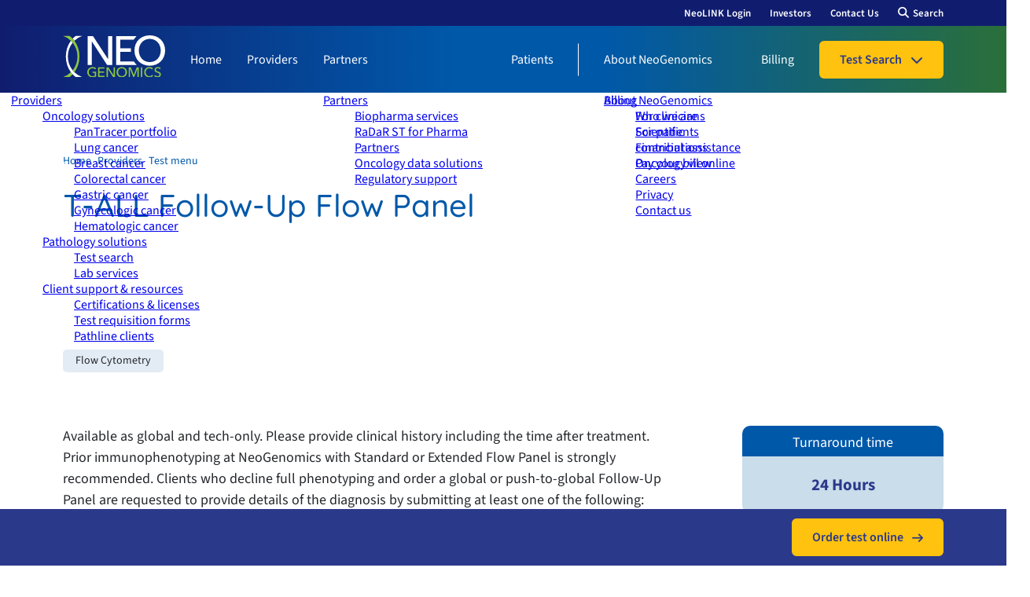

--- FILE ---
content_type: text/html; charset=utf-8
request_url: https://www.neogenomics.com/providers/test/FLH-TAFU-03BX/t-all-follow-up-flow-panel/
body_size: 12350
content:
<!DOCTYPE html><html lang="en"><head><meta charSet="utf-8"/><meta name="viewport" content="width=device-width, initial-scale=1"/><link rel="stylesheet" href="/_next/static/css/a57553438214282c.css" data-precedence="next"/><link rel="stylesheet" href="/_next/static/css/326181e5f0a65e55.css" data-precedence="next"/><link rel="preload" as="script" fetchPriority="low" href="/_next/static/chunks/webpack-c48eddaf66bdf197.js"/><script src="/_next/static/chunks/4bd1b696-4f047b5a90480ec2.js" async=""></script><script src="/_next/static/chunks/684-ea09b0a2467b2fb4.js" async=""></script><script src="/_next/static/chunks/main-app-f38f0d9153b95312.js" async=""></script><script src="/_next/static/chunks/app/%5Bslug%5D/error-e09578d80265c209.js" async=""></script><script src="/_next/static/chunks/app/%5Bslug%5D/test/error-78aa948f65ea50b5.js" async=""></script><script src="/_next/static/chunks/app/%5Bslug%5D/test/%5Bid%5D/%5Btitle%5D/error-ef847f0bb9e1b72d.js" async=""></script><script src="/_next/static/chunks/874-e8d6e5f55e780232.js" async=""></script><script src="/_next/static/chunks/93-b403169477650096.js" async=""></script><script src="/_next/static/chunks/app/layout-a439dbb9fd79254c.js" async=""></script><script src="/_next/static/chunks/app/%5Bslug%5D/test/%5Bid%5D/%5Btitle%5D/page-a2d84e5b6c55178a.js" async=""></script><script src="/_next/static/chunks/13b76428-4be7d9456b47e491.js" async=""></script><script src="/_next/static/chunks/399-4bde0db641dad390.js" async=""></script><script src="/_next/static/chunks/787-2d5e08bb804801c4.js" async=""></script><script src="/_next/static/chunks/app/%5Bslug%5D/page-661d681178bcd585.js" async=""></script><link rel="preload" href="https://www.googletagmanager.com/gtm.js?id=GTM-MBT7ZT" as="script"/><style>
              :root {
                --hero-strong: url("https://www.neogenomics.com//sites/default/files/2025-12/hero-strong.png");
                --hero-bg: url("https://www.neogenomics.com//sites/default/files/2025-12/hero-bg.png");
                --arrow-btn: url("https://www.neogenomics.com//sites/default/files/2025-12/arrow-btn.png");
                --arrow-btn-blue: url("https://www.neogenomics.com//sites/default/files/2025-12/arrow-btn-blue.png");
                --next-page-bg: url("https://www.neogenomics.com//sites/default/files/2025-12/next-page-bg.png");
                --nav-active: url("https://www.neogenomics.com//sites/default/files/2025-12/nav-active.png");
                --circle: url("https://www.neogenomics.com//sites/default/files/2025-12/circle.png");
                --quote: url("https://www.neogenomics.com//sites/default/files/2025-12/quote.png");
                --quote2: url("https://www.neogenomics.com//sites/default/files/2025-12/quote-2.png");
                --about-bg: url("https://www.neogenomics.com//sites/default/files/2025-12/about-bg.png");
                --green-check: url("https://www.neogenomics.com//sites/default/files/2025-12/green-check.png");
              }
            </style><title>T-ALL Follow-Up Flow Panel</title><link rel="icon" href="/favicon.ico" type="image/x-icon" sizes="100x100"/><script>document.querySelectorAll('body link[rel="icon"], body link[rel="apple-touch-icon"]').forEach(el => document.head.appendChild(el))</script><script src="/_next/static/chunks/polyfills-42372ed130431b0a.js" noModule=""></script></head><body><div hidden=""><!--$--><!--/$--></div><noscript><iframe src="https://www.googletagmanager.com/ns.html?id=GTM-MBT7ZT" height="0" width="0" style="display:none;visibility:hidden"></iframe></noscript><header><div class="top-nav"><div class="container"><div class="annoncements"></div><nav aria-label="Top nav" id="top-nav"><ul><li><a target="_blank" href="https://neolink.neogenomics.com/APvX/security/login.aspx">NeoLINK Login</a></li><li><a target="_blank" href="https://ir.neogenomics.com/">Investors</a></li><li><a target="_self" href="/contact-us/">Contact Us</a></li></ul><a class="search" href="/search/">Search</a></nav></div></div><div class="bottom-nav"><div class="container"><a href="/"><img alt="Neogenomics Logo" loading="lazy" width="130" height="53.4" decoding="async" data-nimg="1" style="color:transparent" src="https://www.neogenomics.com//sites/default/files/neo-logo.svg"/></a><a target="_blank" class="btn button neo-login" href="https://neolink.neogenomics.com/APvX/security/login.aspx">NeoLINK Login</a><div class="burger ">Menu<span><span></span></span></div><nav aria-label="Main nav" id="main-nav"><form class="search"><input aria-label="Search NeoGenomics" id="keys" placeholder="Search NeoGenomics" name="keys"/></form><ul><li class=""><a class=" " target="_self" href="/">Home</a></li><li class=""><a class=" " target="_self" href="/providers/">Providers</a><div class="expand "></div><div class="subnav"><a target="_self" class="" href="/providers/">Providers</a><ul><li><a target="_self" class=" " href="/providers/oncology-solutions/">Oncology solutions</a><ul><li><a target="_self" class=" " href="/providers/oncology-solutions/pantracer-portfolio/">PanTracer portfolio</a></li><li><a target="_self" class=" " href="/providers/oncology-solutions/lung-cancer/">Lung cancer</a></li><li><a target="_self" class=" " href="/providers/oncology-solutions/breast-cancer/">Breast cancer</a></li><li><a target="_self" class=" " href="/providers/oncology-solutions/colorectal-cancer/">Colorectal cancer</a></li><li><a target="_self" class=" " href="/providers/oncology-solutions/gastric-cancer/">Gastric cancer</a></li><li><a target="_self" class=" " href="/providers/oncology-solutions/gynecologic-cancer/">Gynecologic cancer</a></li><li><a target="_self" class=" " href="/providers/oncology-solutions/hematological-cancer/">Hematologic cancer</a></li></ul></li><li><a target="_self" class=" " href="/providers/pathology-solutions/">Pathology solutions</a><ul><li><a target="_self" class=" " href="/providers/test-search/">Test search</a></li><li><a target="_self" class=" " href="/providers/pathology-solutions/lab-services/">Lab services</a></li></ul></li><li><a target="_self" class=" " href="/providers/support-resources/">Client support &amp; resources</a><ul><li><a target="_self" class=" " href="/providers/support-resources/#certifications">Certifications &amp; licenses</a></li><li><a target="_self" class=" " href="/providers/support-resources/#test-requisition-forms">Test requisition forms</a></li><li><a target="_self" class=" " href="/providers/client-support-resources/pathline-clients/">Pathline clients</a></li></ul></li></ul></div></li><li class=""><a class=" " target="_self" href="/partners/">Partners</a><div class="expand "></div><div class="subnav"><a target="_self" class="" href="/partners/">Partners</a><ul><li><a target="_self" class=" " href="/partners/">Biopharma services</a></li><li><a target="_self" class=" " href="/partners/biopharma-services/radar-st-pharma-partners/">RaDaR ST for Pharma Partners</a></li><li><a target="_self" class=" " href="/oncology-data-solutions/">Oncology data solutions</a></li><li><a target="_self" class=" " href="/regulatory-support/">Regulatory support</a></li></ul></div></li><li class=""><a class=" " target="_self" href="/patients/">Patients</a></li><li class=""><a class=" " target="_self" href="/about-neogenomics/">About NeoGenomics</a><div class="expand "></div><div class="subnav"><a target="_self" class="" href="/about-neogenomics/">About NeoGenomics</a><ul><li><a target="_self" class=" " href="/about-neogenomics/#who-we-are">Who we are</a></li><li><a target="_self" class=" " href="/about-neogenomics/scientific-contributions/">Scientific contributions</a></li><li><a target="_self" class=" " href="/about-neogenomics/oncology-view/">Oncology view</a></li><li><a target="_blank" class=" " href="https://jobs.jobvite.com/neogenomics">Careers</a></li><li><a target="_self" class=" " href="/privacy/">Privacy</a></li><li><a target="_self" class=" " href="/contact-us/">Contact us</a></li></ul></div></li><li class=""><a class=" " target="_self" href="/billing/">Billing</a><div class="expand "></div><div class="subnav"><a target="_self" class="" href="/billing/">Billing</a><ul><li><a target="_self" class=" " href="/billing/#for-clinicians">For clinicians</a></li><li><a target="_self" class=" " href="/billing/#for-patients">For patients</a></li><li><a target="_self" class=" " href="/billing/#financial-assistance">Financial assistance</a></li><li><a target="_blank" class=" " href="https://ilabbill-patient.neogenomics.com/Login">Pay your bill online</a></li></ul></div></li></ul><ul class="mobile"><li><a target="_self" href="/providers/test-search/">Test Search</a></li><li><a target="_blank" href="https://ir.neogenomics.com/">Investors</a></li></ul></nav><div class="test-search-bar"><button class="yellow expand">Test Search</button></div></div></div></header><main class="test laywhite"><section class="white-hero"><div class="container layout hero one-col"><div><ul class="breadcrumbs"><li><a href="/">Home</a></li><li><a href="/providers/">Providers</a></li><li><a href="/providers/test-search/">Test menu</a></li></ul><h1>T-ALL Follow-Up Flow Panel</h1></div></div></section><section><div class="container layout one-col"><div class="basic"><ul class="modality"><li>Flow Cytometry</li></ul></div></div></section><section class="no-paddings"><div class="container layout two-col"><div><div class="basic">Available as global and tech-only. Please provide clinical history including the time after treatment. Prior immunophenotyping at NeoGenomics with Standard or Extended Flow Panel is strongly recommended. Clients who decline full phenotyping and order a global or push-to-global Follow-Up Panel are requested to provide details of the diagnosis by submitting at least one of the following: previous flow cytometry report, previous pathology report, and/or clinical history notes. Markers are CD1a , CD2, CD3, cCD3, CD4, CD5, CD7, CD8, CD11b, CD19, CD38, CD43, CD45, CD56, cMPO, and nTDT (16 markers).</div><div class="biomarkers-link"><a href="#biomarkers"><button class="text_link_blue">See Biomarkers</button></a></div></div><div><div class="turn-time"><div>Turnaround time</div><div><div class="time">24 Hours</div></div></div><p><strong>Level of Service</strong></p><ul class="levels-of-service"><li>Global</li><li>Tech Only</li></ul><div class="approved">New York Approved: <!-- -->Yes</div><div class="resource-link"><a target="_blank" href="/providers/support-resources/"><button class="yellow arrow">Client Resources</button></a></div></div></div></section><section><div class="container layout one-col"><div class="basic"><h2>Specimen Requirements</h2><div><p><b>Bone Marrow Aspirate:</b> 1-2 mL EDTA. Sodium heparin is acceptable. Lithium heparin or ACD (pale yellow/no gel separator) is not acceptable. Please provide recent CBC report.<br>
<b>Peripheral Blood:</b> 1-2 mL EDTA. Sodium heparin is acceptable. Lithium heparin or ACD (pale yellow/no gel separator) is not acceptable. Please provide recent CBC report.<br>
<b>Fresh Bone Marrow Core Biopsy:</b> 1-2cm core (length) tissue in RPMI<br>
<b>Fresh/Unfixed Tissue:</b> 0.2 cm3 minimum in RPMI<br>
<b>Fluids and FNAs:</b> Equal parts RPMI and specimen volume<br>
<b>CSF:</b> 1-2 mL in RPMI/Hanks solution is recommended to help maintain cell viability<br>
<b>NY Clients:</b> Please provide Date and Time of Collection.<br>
<b>Note:</b> Please exclude biopsy needles, blades, and other foreign objects from transport tubes. These can compromise specimen viability and yield, and create hazards for employees.</p></div></div><div class="basic"><h2>Storage and Transportation</h2><div>Specimens should be received at NeoGenomics within 72 hours from collection to assure sample integrity and acceptable cell viability. Note: New York State samples must be received within 48 hours from collection per NYS requirements. Refrigerate specimen. Do not freeze. Use cold pack for transport, making sure cold pack is not in direct contact with specimen.</div></div><div class="basic"><h2>CPT Code(s)*</h2><div>88184(x1), 88185(x15). Add 88189(x1) for global.</div></div><div class="basic"><p><em>*The CPT codes provided with our test descriptions are based on AMA guidelines and are for informational purposes only. Correct CPT coding is the sole responsibility of the billing party. Please direct any questions regarding coding to the payor being billed.</em></p></div><div class="basic" id="biomarkers"><h2>Biomarkers</h2><div class="biomerker-category"><div class="category-title">Flow Cytometry</div><table><tbody><tr><th colSpan="6">Markers</th></tr><tr><td>CD8</td><td>CD4</td><td>CD3</td><td>CD38</td><td>CD5</td><td>CD43</td></tr><tr><td>CD2</td><td>nTdT</td><td>CD1a</td><td>CD56</td><td>cCD3</td><td>CD19</td></tr><tr><td>CD11b</td><td>CD7</td><td>cMPO</td><td>CD45</td><td class="empty"></td><td class="empty"></td></tr></tbody></table></div></div><div class="basic"><p><em><strong>Last Updated: <!-- -->December 17, 2025</strong></em></p></div></div></section><section class="full-width blue "><div class="container layout one-col"><div class="content"><div class="next-page"><div class="content"><a target="_self" href="/contact-us"><h3>Get in touch</h3></a><div><p>Our Client Services team is on hand to help. Please call us at 866.776.5907, Option 3.</p></div></div></div></div></div></section><div class="fixed-download"><div class="container"><a target="_blank" href="https://neolink.neogenomics.com/APvX/security/login.aspx"><button class="yellow arrow">Order test online</button></a></div></div></main><!--$--><!--/$--><footer><div class="container"><a class="logo" href="/"><img alt="Neogenomics Logo" loading="lazy" width="125" height="56" decoding="async" data-nimg="1" style="color:transparent" src="https://www.neogenomics.com//sites/default/files/neo-logo.svg"/></a><div class="copyright"><p>Copyright © 2025 NeoGenomics Laboratories.&nbsp;<br>All rights reserved.</p><script>
  // Watch for Next.js route changes by overriding pushState/replaceState
  (function(history) {
    const pushState = history.pushState;
    const replaceState = history.replaceState;
    function fireRouteChangeEvent() {
      window.dispatchEvent(new Event('neo:routeChange'));
    }
    history.pushState = function() {
      pushState.apply(history, arguments);
      fireRouteChangeEvent();
    };
    history.replaceState = function() {
      replaceState.apply(history, arguments);
      fireRouteChangeEvent();
    };
    window.addEventListener('popstate', fireRouteChangeEvent);
  })(window.history);
 window.addEventListener('neo:routeChange', () => {
    // Optional: Wait for the new content to appear
    setTimeout(() => {
      console.log('routechange');
      const form = document.querySelector('#contact-form');
      if (form && !form.classList.contains('neo-initialized')) {
        window.location.reload();
        console.log('Reload');
      }
    }, 500); // adjust delay if needed
  });
</script></div><div class="footer-nav"><nav aria-label="Footer nav" class="first" id="footer-nav"><a href="/about-neogenomics/">About NeoGenomics</a><a href="https://ir.neogenomics.com/">Investors</a><a href="https://jobs.jobvite.com/neogenomics">Careers</a><a href="/contact-us/">Contact Us</a><a href="/privacy/">Privacy</a><a href="/providers/support-resources/">Licensing</a><a href="/terms-of-use/">Terms of Use</a></nav><nav aria-label="Footer second nav" class="second" id="second-footer-nav"><a href="#">Privacy Settings</a><a href="/privacy/my-personal-information/">Do not sell or share my personal information</a></nav><nav aria-label="Social links" class="social" id="social-nav"><a target="_blank" href="https://www.glassdoor.com/Overview/Working-at-NeoGenomics-EI_IE22281.11,22.htm"><span class="extra-link" style="background-image:url(&#x27;https://www.neogenomics.com//sites/default/files/2025-12/glassdoor-icon.png&#x27;)"><span>extra</span></span></a><a target="_blank" href="https://www.linkedin.com/company/neogenomics-laboratories/mycompany/"><span class="linkedIn"><span>linkedIn</span></span></a><a target="_blank" href="https://twitter.com/NeoGenomics"><span class="x-link"><span>x</span></span></a><a target="_blank" href="https://www.youtube.com/channel/UCBa0vLyn1ZO7tW-RyJOrxPA"><span class="youtube"><span>youtube</span></span></a></nav></div></div></footer><script src="/_next/static/chunks/webpack-c48eddaf66bdf197.js" async=""></script><script>(self.__next_f=self.__next_f||[]).push([0])</script><script>self.__next_f.push([1,"1:\"$Sreact.fragment\"\n3:I[7555,[],\"\"]\n4:I[1987,[\"335\",\"static/chunks/app/%5Bslug%5D/error-e09578d80265c209.js\"],\"default\"]\n5:I[1295,[],\"\"]\n6:I[910,[\"812\",\"static/chunks/app/%5Bslug%5D/test/error-78aa948f65ea50b5.js\"],\"default\"]\n7:I[3345,[\"637\",\"static/chunks/app/%5Bslug%5D/test/%5Bid%5D/%5Btitle%5D/error-ef847f0bb9e1b72d.js\"],\"default\"]\n9:I[9665,[],\"OutletBoundary\"]\nc:I[4911,[],\"AsyncMetadataOutlet\"]\ne:I[9665,[],\"ViewportBoundary\"]\n10:I[9665,[],\"MetadataBoundary\"]\n12:I[6614,[],\"\"]\n13:\"$Sreact.suspense\"\n14:I[4911,[],\"AsyncMetadata\"]\n:HL[\"/_next/static/css/a57553438214282c.css\",\"style\"]\n:HL[\"/_next/static/css/326181e5f0a65e55.css\",\"style\"]\n"])</script><script>self.__next_f.push([1,"0:{\"P\":null,\"b\":\"w9gI2uQRKsBNws1k4hpWK\",\"p\":\"\",\"c\":[\"\",\"providers\",\"test\",\"FLH-TAFU-03BX\",\"t-all-follow-up-flow-panel\",\"\"],\"i\":false,\"f\":[[[\"\",{\"children\":[[\"slug\",\"providers\",\"d\"],{\"children\":[\"test\",{\"children\":[[\"id\",\"FLH-TAFU-03BX\",\"d\"],{\"children\":[[\"title\",\"t-all-follow-up-flow-panel\",\"d\"],{\"children\":[\"__PAGE__\",{}]}]}]}]}]},\"$undefined\",\"$undefined\",true],[\"\",[\"$\",\"$1\",\"c\",{\"children\":[[[\"$\",\"link\",\"0\",{\"rel\":\"stylesheet\",\"href\":\"/_next/static/css/a57553438214282c.css\",\"precedence\":\"next\",\"crossOrigin\":\"$undefined\",\"nonce\":\"$undefined\"}],[\"$\",\"link\",\"1\",{\"rel\":\"stylesheet\",\"href\":\"/_next/static/css/326181e5f0a65e55.css\",\"precedence\":\"next\",\"crossOrigin\":\"$undefined\",\"nonce\":\"$undefined\"}]],\"$L2\"]}],{\"children\":[[\"slug\",\"providers\",\"d\"],[\"$\",\"$1\",\"c\",{\"children\":[null,[\"$\",\"$L3\",null,{\"parallelRouterKey\":\"children\",\"error\":\"$4\",\"errorStyles\":[],\"errorScripts\":[],\"template\":[\"$\",\"$L5\",null,{}],\"templateStyles\":\"$undefined\",\"templateScripts\":\"$undefined\",\"notFound\":\"$undefined\",\"forbidden\":\"$undefined\",\"unauthorized\":\"$undefined\"}]]}],{\"children\":[\"test\",[\"$\",\"$1\",\"c\",{\"children\":[null,[\"$\",\"$L3\",null,{\"parallelRouterKey\":\"children\",\"error\":\"$6\",\"errorStyles\":[],\"errorScripts\":[],\"template\":[\"$\",\"$L5\",null,{}],\"templateStyles\":\"$undefined\",\"templateScripts\":\"$undefined\",\"notFound\":\"$undefined\",\"forbidden\":\"$undefined\",\"unauthorized\":\"$undefined\"}]]}],{\"children\":[[\"id\",\"FLH-TAFU-03BX\",\"d\"],[\"$\",\"$1\",\"c\",{\"children\":[null,[\"$\",\"$L3\",null,{\"parallelRouterKey\":\"children\",\"error\":\"$undefined\",\"errorStyles\":\"$undefined\",\"errorScripts\":\"$undefined\",\"template\":[\"$\",\"$L5\",null,{}],\"templateStyles\":\"$undefined\",\"templateScripts\":\"$undefined\",\"notFound\":\"$undefined\",\"forbidden\":\"$undefined\",\"unauthorized\":\"$undefined\"}]]}],{\"children\":[[\"title\",\"t-all-follow-up-flow-panel\",\"d\"],[\"$\",\"$1\",\"c\",{\"children\":[null,[\"$\",\"$L3\",null,{\"parallelRouterKey\":\"children\",\"error\":\"$7\",\"errorStyles\":[],\"errorScripts\":[],\"template\":[\"$\",\"$L5\",null,{}],\"templateStyles\":\"$undefined\",\"templateScripts\":\"$undefined\",\"notFound\":[[\"$\",\"div\",null,{\"className\":\"not-found\",\"children\":[\"$\",\"div\",null,{\"children\":[[\"$\",\"h1\",null,{\"className\":\"next-error-h1\",\"children\":\"404\"}],[\"$\",\"div\",null,{\"children\":[\"$\",\"h2\",null,{\"children\":\"This page could not be found.\"}]}]]}]}],[]],\"forbidden\":\"$undefined\",\"unauthorized\":\"$undefined\"}]]}],{\"children\":[\"__PAGE__\",[\"$\",\"$1\",\"c\",{\"children\":[\"$L8\",null,[\"$\",\"$L9\",null,{\"children\":[\"$La\",\"$Lb\",[\"$\",\"$Lc\",null,{\"promise\":\"$@d\"}]]}]]}],{},null,false]},null,false]},null,false]},null,false]},null,false]},null,false],[\"$\",\"$1\",\"h\",{\"children\":[null,[\"$\",\"$1\",\"esp1m9nW2hFWYAw4ZZsK4v\",{\"children\":[[\"$\",\"$Le\",null,{\"children\":\"$Lf\"}],null]}],[\"$\",\"$L10\",null,{\"children\":\"$L11\"}]]}],false]],\"m\":\"$undefined\",\"G\":[\"$12\",\"$undefined\"],\"s\":false,\"S\":false}\n"])</script><script>self.__next_f.push([1,"11:[\"$\",\"div\",null,{\"hidden\":true,\"children\":[\"$\",\"$13\",null,{\"fallback\":null,\"children\":[\"$\",\"$L14\",null,{\"promise\":\"$@15\"}]}]}]\nb:null\nf:[[\"$\",\"meta\",\"0\",{\"charSet\":\"utf-8\"}],[\"$\",\"meta\",\"1\",{\"name\":\"viewport\",\"content\":\"width=device-width, initial-scale=1\"}]]\na:null\n"])</script><script>self.__next_f.push([1,"d:{\"metadata\":[[\"$\",\"title\",\"0\",{\"children\":\"T-ALL Follow-Up Flow Panel\"}],[\"$\",\"link\",\"1\",{\"rel\":\"icon\",\"href\":\"/favicon.ico\",\"type\":\"image/x-icon\",\"sizes\":\"100x100\"}]],\"error\":null,\"digest\":\"$undefined\"}\n15:{\"metadata\":\"$d:metadata\",\"error\":null,\"digest\":\"$undefined\"}\n"])</script><script>self.__next_f.push([1,"16:I[9243,[\"874\",\"static/chunks/874-e8d6e5f55e780232.js\",\"93\",\"static/chunks/93-b403169477650096.js\",\"177\",\"static/chunks/app/layout-a439dbb9fd79254c.js\"],\"\"]\n17:I[6063,[\"874\",\"static/chunks/874-e8d6e5f55e780232.js\",\"93\",\"static/chunks/93-b403169477650096.js\",\"177\",\"static/chunks/app/layout-a439dbb9fd79254c.js\"],\"GoogleTagManager\"]\n19:I[7356,[\"874\",\"static/chunks/874-e8d6e5f55e780232.js\",\"93\",\"static/chunks/93-b403169477650096.js\",\"177\",\"static/chunks/app/layout-a439dbb9fd79254c.js\"],\"default\"]\n1a:I[1379,[\"874\",\"static/chunks/874-e8d6e5f55e780232.js\",\"93\",\"static/chunks/93-b403169477650096.js\",\"177\",\"static/chunks/app/layout-a439dbb9fd79254c.js\"],\"default\"]\n1b:I[6874,[\"874\",\"static/chunks/874-e8d6e5f55e780232.js\",\"996\",\"static/chunks/app/%5Bslug%5D/test/%5Bid%5D/%5Btitle%5D/page-a2d84e5b6c55178a.js\"],\"\"]\n1c:I[3063,[\"586\",\"static/chunks/13b76428-4be7d9456b47e491.js\",\"874\",\"static/chunks/874-e8d6e5f55e780232.js\",\"93\",\"static/chunks/93-b403169477650096.js\",\"399\",\"static/chunks/399-4bde0db641dad390.js\",\"787\",\"static/chunks/787-2d5e08bb804801c4.js\",\"182\",\"static/chunks/app/%5Bslug%5D/page-661d681178bcd585.js\"],\"Image\"]\n1d:I[2281,[\"874\",\"static/chunks/874-e8d6e5f55e780232.js\",\"93\",\"static/chunks/93-b403169477650096.js\",\"177\",\"static/chunks/app/layout-a439dbb9fd79254c.js\"],\"default\"]\n1e:I[654,[\"874\",\"static/chunks/874-e8d6e5f55e780232.js\",\"93\",\"static/chunks/93-b403169477650096.js\",\"177\",\"static/chunks/app/layout-a439dbb9fd79254c.js\"],\"default\"]\n1f:I[9268,[\"874\",\"static/chunks/874-e8d6e5f55e780232.js\",\"93\",\"static/chunks/93-b403169477650096.js\",\"177\",\"static/chunks/app/layout-a439dbb9fd79254c.js\"],\"default\"]\n22:I[2592,[\"874\",\"static/chunks/874-e8d6e5f55e780232.js\",\"93\",\"static/chunks/93-b403169477650096.js\",\"177\",\"static/chunks/app/layout-a439dbb9fd79254c.js\"],\"default\"]\n18:T4d8,\n              :root {\n                --hero-strong: url(\"https://www.neogenomics.com//sites/default/files/2025-12/hero-strong.png\");\n                --hero-bg: url(\"https://www.neogenomics.com//sites/default/files/2025-12/hero-bg.png\");\n      "])</script><script>self.__next_f.push([1,"          --arrow-btn: url(\"https://www.neogenomics.com//sites/default/files/2025-12/arrow-btn.png\");\n                --arrow-btn-blue: url(\"https://www.neogenomics.com//sites/default/files/2025-12/arrow-btn-blue.png\");\n                --next-page-bg: url(\"https://www.neogenomics.com//sites/default/files/2025-12/next-page-bg.png\");\n                --nav-active: url(\"https://www.neogenomics.com//sites/default/files/2025-12/nav-active.png\");\n                --circle: url(\"https://www.neogenomics.com//sites/default/files/2025-12/circle.png\");\n                --quote: url(\"https://www.neogenomics.com//sites/default/files/2025-12/quote.png\");\n                --quote2: url(\"https://www.neogenomics.com//sites/default/files/2025-12/quote-2.png\");\n                --about-bg: url(\"https://www.neogenomics.com//sites/default/files/2025-12/about-bg.png\");\n                --green-check: url(\"https://www.neogenomics.com//sites/default/files/2025-12/green-check.png\");\n              }\n            20:T477,\u003cp\u003eCopyright © 2025 NeoGenomics Laboratories.\u0026nbsp;\u003cbr\u003eAll rights reserved.\u003c/p\u003e\u003cscript\u003e\r\n  // Watch for Next.js route changes by overriding pushState/replaceState\r\n  (function(history) {\r\n    const pushState = history.pushState;\r\n    const replaceState = history.replaceState;\r\n    function fireRouteChangeEvent() {\r\n      window.dispatchEvent(new Event('neo:routeChange'));\r\n    }\r\n    history.pushState = function() {\r\n      pushState.apply(history, arguments);\r\n      fireRouteChangeEvent();\r\n    };\r\n    history.replaceState = function() {\r\n      replaceState.apply(history, arguments);\r\n      fireRouteChangeEvent();\r\n    };\r\n    window.addEventListener('popstate', fireRouteChangeEvent);\r\n  })(window.history);\r\n window.addEventListener('neo:routeChange', () =\u003e {\r\n    // Optional: Wait for the new content to appear\r\n    setTimeout(() =\u003e {\r\n      console.log('routechange');\r\n      const form = document.querySelector('#contact-form');\r\n      if (form \u0026\u0026 !form.classList.contains('neo-initialized')) {\r\n        window.location.reload();\r"])</script><script>self.__next_f.push([1,"\n        console.log('Reload');\r\n      }\r\n    }, 500); // adjust delay if needed\r\n  });\r\n\u003c/script\u003e21:T477,\u003cp\u003eCopyright © 2025 NeoGenomics Laboratories.\u0026nbsp;\u003cbr\u003eAll rights reserved.\u003c/p\u003e\u003cscript\u003e\r\n  // Watch for Next.js route changes by overriding pushState/replaceState\r\n  (function(history) {\r\n    const pushState = history.pushState;\r\n    const replaceState = history.replaceState;\r\n    function fireRouteChangeEvent() {\r\n      window.dispatchEvent(new Event('neo:routeChange'));\r\n    }\r\n    history.pushState = function() {\r\n      pushState.apply(history, arguments);\r\n      fireRouteChangeEvent();\r\n    };\r\n    history.replaceState = function() {\r\n      replaceState.apply(history, arguments);\r\n      fireRouteChangeEvent();\r\n    };\r\n    window.addEventListener('popstate', fireRouteChangeEvent);\r\n  })(window.history);\r\n window.addEventListener('neo:routeChange', () =\u003e {\r\n    // Optional: Wait for the new content to appear\r\n    setTimeout(() =\u003e {\r\n      console.log('routechange');\r\n      const form = document.querySelector('#contact-form');\r\n      if (form \u0026\u0026 !form.classList.contains('neo-initialized')) {\r\n        window.location.reload();\r\n        console.log('Reload');\r\n      }\r\n    }, 500); // adjust delay if needed\r\n  });\r\n\u003c/script\u003e"])</script><script>self.__next_f.push([1,"2:[\"$\",\"html\",null,{\"lang\":\"en\",\"children\":[[\"$\",\"head\",null,{\"children\":[[\"$\",\"$L16\",null,{\"id\":\"ketch-tag\",\"dangerouslySetInnerHTML\":{\"__html\":\"!function(){window.semaphore=window.semaphore||[],window.ketch=function(){window.semaphore.push(arguments)};var e=new URLSearchParams(document.location.search),o=e.has(\\\"property\\\")?e.get(\\\"property\\\"):\\\"website_smart_tag\\\",n=document.createElement(\\\"script\\\");n.type=\\\"text/javascript\\\",n.src=\\\"https://global.ketchcdn.com/web/v2/config/neogenomics/\\\".concat(o,\\\"/boot.js\\\"),n.defer=n.async=!0,document.getElementsByTagName(\\\"head\\\")[0].appendChild(n)}();\"}}],[\"$\",\"$L17\",null,{\"gtmId\":\"GTM-MBT7ZT\"}],[\"$\",\"style\",null,{\"dangerouslySetInnerHTML\":{\"__html\":\"$18\"}}]]}],[\"$\",\"body\",null,{\"children\":[[\"$\",\"noscript\",null,{\"dangerouslySetInnerHTML\":{\"__html\":\"\u003ciframe src=\\\"https://www.googletagmanager.com/ns.html?id=GTM-MBT7ZT\\\" height=\\\"0\\\" width=\\\"0\\\" style=\\\"display:none;visibility:hidden\\\"\u003e\u003c/iframe\u003e\"}}],[\"$\",\"$L19\",null,{\"children\":[[\"$\",\"header\",null,{\"children\":[[\"$\",\"div\",null,{\"className\":\"top-nav\",\"children\":[\"$\",\"div\",null,{\"className\":\"container\",\"children\":[[\"$\",\"$L1a\",null,{\"list\":[{\"id\":\"412\",\"body\":{\"value\":\"\u003cp\u003e\u003ca href=\\\"https://ir.neogenomics.com/news-events/press-releases/detail/293/neogenomics-completes-acquisition-of-pathline\\\" target=\\\"_blank\\\"\u003eNeoGenomics Completes Acquisition of Pathline\u003c/a\u003e\u003c/p\u003e\"},\"weight\":0,\"startDate\":{\"time\":\"2025-04-28T09:05:30+00:00\"},\"endDate\":{\"time\":\"2025-05-14T07:10:33+00:00\"}},{\"id\":\"423\",\"body\":{\"value\":\"\u003cp\u003e\u003ca href=\\\"https://www.google.com/\\\"\u003eTesting Testing Testing Testing Testing Testing Testing Testing Testing Testing Testing Testing Testing Testing Testing Testing Testing Testing Testing Testing\u003c/a\u003e\u003c/p\u003e\"},\"weight\":100,\"startDate\":{\"time\":\"2025-04-28T17:05:19+00:00\"},\"endDate\":{\"time\":\"2025-05-09T05:30:23+00:00\"}},{\"id\":\"438\",\"body\":{\"value\":\"\u003cp\u003e\u003ca class=\\\"btn\\\" href=\\\"https://care.neogenomics.com/ASCO-2025\\\" target=\\\"_\u0026quot;blank\u0026quot;\\\"\u003eLearn about Paletrra for spatial proteomics at ASCO!\u003c/a\u003e\u003c/p\u003e\"},\"weight\":0,\"startDate\":{\"time\":\"2025-05-15T14:38:41+00:00\"},\"endDate\":{\"time\":\"2025-06-03T19:00:53+00:00\"}},{\"id\":\"439\",\"body\":{\"value\":\"\u003cp\u003e\u003ca href=\\\"https://care.neogenomics.com/ASCO-2025\\\"\u003eIntroducing our PanTracer portfolio. Learn more at ASCO!\u003c/a\u003e\u003c/p\u003e\"},\"weight\":0,\"startDate\":{\"time\":\"2025-05-15T17:35:10+00:00\"},\"endDate\":{\"time\":\"2025-06-03T17:42:29+00:00\"}},{\"id\":\"455\",\"body\":{\"value\":\"\u003cp\u003e\u003ca href=\\\"https://ir.neogenomics.com/news-events/press-releases/detail/299/neogenomics-launches-c-met-cdx-assay-to-guide-treatment-decisions-for-advanced-non-small-cell-lung-cancer\\\"\u003eNeoGenomics Launches c-MET CDx Assay...\u003c/a\u003e\u003c/p\u003e\"},\"weight\":0,\"startDate\":{\"time\":\"2025-05-22T13:23:09+00:00\"},\"endDate\":{\"time\":\"2025-05-28T13:00:00+00:00\"}},{\"id\":\"537\",\"body\":{\"value\":\"\u003cp\u003ePanTracer™ LBx is now available! - \u003ca class=\\\"btn\\\" href=\\\"/providers/test/NTG-PTLB-02SX/neo-pantracer-lbx/\\\"\u003eOrder now\u003c/a\u003e\u003c/p\u003e\"},\"weight\":0,\"startDate\":{\"time\":\"2025-07-30T18:15:23+00:00\"},\"endDate\":{\"time\":\"2025-08-31T07:00:00+00:00\"}},{\"id\":\"538\",\"body\":{\"value\":\"\u003cp\u003eWebinar: Power of data \u0026amp; specimen archive for discovery \u0026amp; development \u003ca class=\\\"btn\\\" href=\\\"https://care.neogenomics.com/NeoDiscover-webinar\\\" target=\\\"_blank\\\"\u003eView now!\u003c/a\u003e\u003c/p\u003e\"},\"weight\":0,\"startDate\":{\"time\":\"2025-08-08T17:28:31+00:00\"},\"endDate\":{\"time\":\"2025-09-06T07:29:57+00:00\"}},{\"id\":\"697\",\"body\":{\"value\":\"\u003cp\u003eRaDaR® ST for Pharma is here! - \u003ca class=\\\"btn\\\" href=\\\"/partners/biopharma-services/radar-st-pharma-partners/\\\"\u003eLearn more\u003c/a\u003e\u003c/p\u003e\"},\"weight\":0,\"startDate\":{\"time\":\"2025-10-15T03:35:49+00:00\"},\"endDate\":{\"time\":\"2025-10-25T00:36:00+00:00\"}},{\"id\":\"761\",\"body\":{\"value\":\"\u003cp\u003eLet's meet up in Orlando at the ASH annual meeting \u003ca class=\\\"btn\\\" href=\\\"/about-neogenomics/events/67th-ash-annual-meeting-and-exposition/\\\"\u003eBook a meeting!\u003c/a\u003e\u003c/p\u003e\"},\"weight\":0,\"startDate\":{\"time\":\"2025-11-24T16:49:22+00:00\"},\"endDate\":{\"time\":\"2025-12-09T07:55:41+00:00\"}},{\"id\":\"781\",\"body\":{\"value\":\"\u003cp\u003ePanTracer Pro - Now Available! A powerful addition to the PanTracer portfolio. \u003ca href=\\\"#\\\"\u003eLearn More\u003c/a\u003e\u003c/p\u003e\"},\"weight\":0,\"startDate\":{\"time\":\"2025-12-22T18:40:20+00:00\"},\"endDate\":{\"time\":\"2025-12-23T16:00:00+00:00\"}}]}],[\"$\",\"nav\",null,{\"aria-label\":\"Top nav\",\"id\":\"top-nav\",\"children\":[[\"$\",\"ul\",null,{\"children\":[[\"$\",\"li\",\"5b2c6e24-2c76-4a59-b727-212436095803\",{\"children\":[\"$\",\"$L1b\",null,{\"href\":\"https://neolink.neogenomics.com/APvX/security/login.aspx\",\"target\":\"_blank\",\"children\":\"NeoLINK Login\"}]}],[\"$\",\"li\",\"1d488aac-f661-448f-b9d4-9be772d3b9ec\",{\"children\":[\"$\",\"$L1b\",null,{\"href\":\"https://ir.neogenomics.com/\",\"target\":\"_blank\",\"children\":\"Investors\"}]}],[\"$\",\"li\",\"05a20a1f-a741-4d2f-812c-aa082bda7d7f\",{\"children\":[\"$\",\"$L1b\",null,{\"href\":\"/contact-us\",\"target\":\"_self\",\"children\":\"Contact Us\"}]}]]}],[\"$\",\"$L1b\",null,{\"href\":\"/search\",\"className\":\"search\",\"children\":\"Search\"}]]}]]}]}],[\"$\",\"div\",null,{\"className\":\"bottom-nav\",\"children\":[\"$\",\"div\",null,{\"className\":\"container\",\"children\":[[\"$\",\"$L1b\",null,{\"href\":\"/\",\"children\":[\"$\",\"$L1c\",null,{\"src\":\"https://www.neogenomics.com//sites/default/files/neo-logo.svg\",\"width\":130,\"height\":53.4,\"alt\":\"Neogenomics Logo\"}]}],[\"$\",\"$L1b\",null,{\"href\":\"https://neolink.neogenomics.com/APvX/security/login.aspx\",\"target\":\"_blank\",\"className\":\"btn button neo-login\",\"children\":\"NeoLINK Login\"}],[\"$\",\"$L1d\",null,{}],[\"$\",\"$L1e\",null,{\"menu\":[{\"id\":\"standard.front_page\",\"url\":\"/\",\"title\":\"Home\",\"internal\":true,\"children\":[]},{\"id\":\"bca9ccf8-18f8-46aa-ae49-8f5bbc0ddf1d\",\"url\":\"/providers\",\"title\":\"Providers\",\"internal\":true,\"children\":[{\"title\":\"Oncology solutions\",\"url\":\"/providers/oncology-solutions\",\"internal\":true,\"children\":[{\"title\":\"PanTracer portfolio\",\"url\":\"/providers/oncology-solutions/pantracer-portfolio\",\"internal\":true},{\"title\":\"Lung cancer\",\"url\":\"/providers/oncology-solutions/lung-cancer\",\"internal\":true},{\"title\":\"Breast cancer\",\"url\":\"/providers/oncology-solutions/breast-cancer\",\"internal\":true},{\"title\":\"Colorectal cancer\",\"url\":\"/providers/oncology-solutions/colorectal-cancer\",\"internal\":true},{\"title\":\"Gastric cancer\",\"url\":\"/providers/oncology-solutions/gastric-cancer\",\"internal\":true},{\"title\":\"Gynecologic cancer\",\"url\":\"/providers/oncology-solutions/gynecologic-cancer\",\"internal\":true},{\"title\":\"Hematologic cancer\",\"url\":\"/providers/oncology-solutions/hematological-cancer\",\"internal\":true}]},{\"title\":\"Pathology solutions\",\"url\":\"/providers/pathology-solutions\",\"internal\":true,\"children\":[{\"title\":\"Test search\",\"url\":\"/providers/test-search\",\"internal\":true},{\"title\":\"Lab services\",\"url\":\"/providers/pathology-solutions/lab-services\",\"internal\":true}]},{\"title\":\"Client support \u0026 resources\",\"url\":\"/providers/support-resources\",\"internal\":true,\"children\":[{\"title\":\"Certifications \u0026 licenses\",\"url\":\"/providers/support-resources#certifications\",\"internal\":true},{\"title\":\"Test requisition forms\",\"url\":\"/providers/support-resources#test-requisition-forms\",\"internal\":true},{\"title\":\"Pathline clients\",\"url\":\"/providers/client-support-resources/pathline-clients\",\"internal\":true}]}]},{\"id\":\"11d5f724-013b-44a6-84b5-79405d5fd0a1\",\"url\":\"/partners\",\"title\":\"Partners\",\"internal\":true,\"children\":[{\"title\":\"Biopharma services\",\"url\":\"/partners\",\"internal\":true,\"children\":[]},{\"title\":\"RaDaR ST for Pharma Partners\",\"url\":\"/partners/biopharma-services/radar-st-pharma-partners\",\"internal\":true,\"children\":[]},{\"title\":\"Oncology data solutions\",\"url\":\"/oncology-data-solutions\",\"internal\":true,\"children\":[]},{\"title\":\"Regulatory support\",\"url\":\"/regulatory-support\",\"internal\":true,\"children\":[]}]},{\"id\":\"5fbfbb3a-c67b-47d5-be74-9f3d33032b12\",\"url\":\"/patients\",\"title\":\"Patients\",\"internal\":true,\"children\":[]},{\"id\":\"aa2d387c-849e-4df8-b5b7-0da2cd0cec3a\",\"url\":\"/about-neogenomics\",\"title\":\"About NeoGenomics\",\"internal\":true,\"children\":[{\"title\":\"Who we are\",\"url\":\"/about-neogenomics#who-we-are\",\"internal\":true,\"children\":[]},{\"title\":\"Scientific contributions\",\"url\":\"/about-neogenomics/scientific-contributions\",\"internal\":true,\"children\":[]},{\"title\":\"Oncology view\",\"url\":\"/about-neogenomics/oncology-view\",\"internal\":true,\"children\":[]},{\"title\":\"Careers\",\"url\":\"https://jobs.jobvite.com/neogenomics\",\"internal\":false,\"children\":[]},{\"title\":\"Privacy\",\"url\":\"/privacy\",\"internal\":true,\"children\":[]},{\"title\":\"Contact us\",\"url\":\"/contact-us\",\"internal\":true,\"children\":[]}]},{\"id\":\"fc86f9c3-7ad5-4337-bdd5-0de6d51a4be6\",\"url\":\"/billing\",\"title\":\"Billing\",\"internal\":true,\"children\":[{\"title\":\"For clinicians\",\"url\":\"/billing#for-clinicians\",\"internal\":true,\"children\":[]},{\"title\":\"For patients\",\"url\":\"/billing#for-patients\",\"internal\":true,\"children\":[]},{\"title\":\"Financial assistance\",\"url\":\"/billing#financial-assistance\",\"internal\":true,\"children\":[]},{\"title\":\"Pay your bill online\",\"url\":\"https://ilabbill-patient.neogenomics.com/Login\",\"internal\":false,\"children\":[]}]}],\"mobile\":[{\"id\":\"76126612-9ef2-44e3-88a6-c96546434e9c\",\"url\":\"/providers/test-search\",\"title\":\"Test Search\",\"internal\":true,\"children\":[]},{\"id\":\"de1663f4-96da-46ca-b14f-fe7fcf32dc8d\",\"url\":\"https://ir.neogenomics.com/\",\"title\":\"Investors\",\"internal\":false,\"children\":[]}]}],[\"$\",\"$L1f\",null,{\"data\":{\"menu\":{\"items\":\"$2:props:children:1:props:children:1:props:children:0:props:children:1:props:children:props:children:3:props:menu\"},\"footerMenu\":{\"items\":[{\"id\":\"97a69b4f-7cdc-43aa-8a83-01fddf218929\",\"url\":\"/about-neogenomics\",\"title\":\"About NeoGenomics\",\"internal\":true,\"children\":[]},{\"id\":\"70d00d37-b88d-4a01-a59c-813912f4b33e\",\"url\":\"https://ir.neogenomics.com/\",\"title\":\"Investors\",\"internal\":false,\"children\":[]},{\"id\":\"1795f287-fe8e-4a56-83f1-a311fd7b8b5c\",\"url\":\"https://jobs.jobvite.com/neogenomics\",\"title\":\"Careers\",\"internal\":false,\"children\":[]},{\"id\":\"084c3da8-4b28-4f8d-a302-0b36a2e09eec\",\"url\":\"/contact-us\",\"title\":\"Contact Us\",\"internal\":true,\"children\":[]},{\"id\":\"a35d8a34-14ce-4b7c-8200-eb47d9c5c620\",\"url\":\"/privacy\",\"title\":\"Privacy\",\"internal\":true,\"children\":[]},{\"id\":\"a31c6268-a16c-4bf3-bdbc-7c1262532161\",\"url\":\"/providers/support-resources\",\"title\":\"Licensing\",\"internal\":true,\"children\":[]},{\"id\":\"4816775f-6c55-409a-8ec1-13f2f83a8c6b\",\"url\":\"/terms-of-use\",\"title\":\"Terms of Use\",\"internal\":true,\"children\":[]}]},\"footerSecondMenu\":{\"items\":[{\"id\":\"95938505-7f2b-45a5-9b62-33d9f970b491\",\"url\":\"/privacy/my-personal-information\",\"title\":\"Do not sell or share my personal information\",\"internal\":true,\"children\":[]}]},\"topMenu\":{\"items\":[{\"id\":\"5b2c6e24-2c76-4a59-b727-212436095803\",\"url\":\"https://neolink.neogenomics.com/APvX/security/login.aspx\",\"title\":\"NeoLINK Login\",\"internal\":false,\"children\":[]},{\"id\":\"1d488aac-f661-448f-b9d4-9be772d3b9ec\",\"url\":\"https://ir.neogenomics.com/\",\"title\":\"Investors\",\"internal\":false,\"children\":[]},{\"id\":\"05a20a1f-a741-4d2f-812c-aa082bda7d7f\",\"url\":\"/contact-us\",\"title\":\"Contact Us\",\"internal\":true,\"children\":[]}]},\"mobileMenu\":{\"items\":\"$2:props:children:1:props:children:1:props:children:0:props:children:1:props:children:props:children:3:props:mobile\"},\"blockContent\":{\"id\":\"12\",\"body\":{\"value\":\"$20\"},\"title\":\"Footer copyright\"},\"info\":{\"logo\":\"sites/default/files/neo-logo.svg\",\"name\":\"NeoGenomics Laboratories\",\"footerLogo\":\"sites/default/files/neo-logo.svg\",\"footerLogoLink\":\"/\",\"extraLink\":\"https://www.glassdoor.com/Overview/Working-at-NeoGenomics-EI_IE22281.11,22.htm\",\"linkedIn\":\"https://www.linkedin.com/company/neogenomics-laboratories/mycompany/\",\"x\":\"https://twitter.com/NeoGenomics\",\"youtube\":\"https://www.youtube.com/channel/UCBa0vLyn1ZO7tW-RyJOrxPA\"},\"blockContentAnnouncements\":{\"nodes\":\"$2:props:children:1:props:children:1:props:children:0:props:children:0:props:children:props:children:0:props:list\"},\"termModalities\":{\"nodes\":[{\"id\":\"56\",\"name\":\"Immunohistochemistry (IHC)\"},{\"id\":\"57\",\"name\":\"In Situ Hybridization (ISH)\"},{\"id\":\"61\",\"name\":\"Cytogenetics\"},{\"id\":\"62\",\"name\":\"Flow Cytometry\"},{\"id\":\"63\",\"name\":\"FISH\"},{\"id\":\"64\",\"name\":\"Molecular\"},{\"id\":\"68\",\"name\":\"Morphologic Evaluation\"},{\"id\":\"985\",\"name\":\"Cytochemistry\"},{\"id\":\"1597\",\"name\":\"Next Generation Sequencing (NGS)\"},{\"id\":\"1598\",\"name\":\"Liquid Biopsy\"},{\"id\":\"2860\",\"name\":\"NGS\"}]},\"termTestTypes\":{\"nodes\":[{\"id\":\"5\",\"name\":\"Solid Tumors\"},{\"id\":\"24\",\"name\":\"Hematologic Diseases\"},{\"id\":\"175\",\"name\":\"Ovary\"},{\"id\":\"182\",\"name\":\"Bladder\"},{\"id\":\"183\",\"name\":\"Cervix\"},{\"id\":\"184\",\"name\":\"Gastroesophageal\"},{\"id\":\"200\",\"name\":\"Lung\"},{\"id\":\"201\",\"name\":\"Upper Aerodigestive tract\"},{\"id\":\"202\",\"name\":\"Breast\"},{\"id\":\"203\",\"name\":\"Prostate\"},{\"id\":\"204\",\"name\":\"Endometrium\"},{\"id\":\"205\",\"name\":\"Melanoma/Skin\"},{\"id\":\"206\",\"name\":\"Salivary Gland\"},{\"id\":\"207\",\"name\":\"Hairy cell leukemia (HCL)\"},{\"id\":\"208\",\"name\":\"Thyroid\"},{\"id\":\"209\",\"name\":\"Colorectal\"},{\"id\":\"210\",\"name\":\"Biliary tract\"},{\"id\":\"211\",\"name\":\"Central nervous system (CNS)\"},{\"id\":\"212\",\"name\":\"Kidney\"},{\"id\":\"213\",\"name\":\"Liver\"},{\"id\":\"214\",\"name\":\"Pancreas\"},{\"id\":\"218\",\"name\":\"Burkitt lymphoma\"},{\"id\":\"219\",\"name\":\"Diffuse large B-cell lymphoma (DLBCL)\"},{\"id\":\"220\",\"name\":\"Hodgkin lymphoma\"},{\"id\":\"221\",\"name\":\"Non-Hodgkin lymphoma (NHL)\"},{\"id\":\"222\",\"name\":\"T-cell lymphoma\"},{\"id\":\"223\",\"name\":\"GIST/Soft Tissue\"},{\"id\":\"238\",\"name\":\"Adrenal gland\"},{\"id\":\"246\",\"name\":\"Acute lymphoblastic leukemia (ALL)\"},{\"id\":\"247\",\"name\":\"Acute myeloid leukemia (AML)\"},{\"id\":\"248\",\"name\":\"Acute promyelocytic leukemia (APL)\"},{\"id\":\"249\",\"name\":\"Anaplastic large cell lymphoma (ALCL)\"},{\"id\":\"250\",\"name\":\"Chronic lymphocytic leukemia (CLL)/Small lymphocytic lymphoma (SLL)\"},{\"id\":\"251\",\"name\":\"Chronic myeloid leukemia (CML)\"},{\"id\":\"252\",\"name\":\"Follicular lymphoma\"},{\"id\":\"253\",\"name\":\"Large granular lymphocytic (LGL) leukemia\"},{\"id\":\"254\",\"name\":\"MALT lymphoma\"},{\"id\":\"255\",\"name\":\"Mantle cell lymphoma (MCL)\"},{\"id\":\"256\",\"name\":\"Marginal zone B-cell lymphoma (MZL)\"},{\"id\":\"257\",\"name\":\"Myelodysplastic syndrome (MDS)/Chronic myelomonocytic leukemia (CMML)\"},{\"id\":\"258\",\"name\":\"Plasma cell myeloma\"},{\"id\":\"259\",\"name\":\"Waldenstrom macroglobulinemia/Lymphoplasmacytic lymphoma\"},{\"id\":\"324\",\"name\":\"Eosinophilia\"},{\"id\":\"325\",\"name\":\"Mastocytosis\"},{\"id\":\"339\",\"name\":\"Sarcoma\"},{\"id\":\"433\",\"name\":\"PNH\"},{\"id\":\"899\",\"name\":\"Myeloproliferative neoplasm (MPN)\"},{\"id\":\"2884\",\"name\":\"Head and Neck\"}]}}}]]}]}]]}],[\"$\",\"$L3\",null,{\"parallelRouterKey\":\"children\",\"error\":\"$undefined\",\"errorStyles\":\"$undefined\",\"errorScripts\":\"$undefined\",\"template\":[\"$\",\"$L5\",null,{}],\"templateStyles\":\"$undefined\",\"templateScripts\":\"$undefined\",\"notFound\":[[\"$\",\"div\",null,{\"className\":\"not-found\",\"children\":[\"$\",\"div\",null,{\"children\":[[\"$\",\"h1\",null,{\"className\":\"next-error-h1\",\"children\":\"404\"}],[\"$\",\"div\",null,{\"children\":[\"$\",\"h2\",null,{\"children\":\"This page could not be found.\"}]}]]}]}],[]],\"forbidden\":\"$undefined\",\"unauthorized\":\"$undefined\"}],[\"$\",\"footer\",null,{\"children\":[\"$\",\"div\",null,{\"className\":\"container\",\"children\":[[\"$\",\"$L1b\",null,{\"href\":\"/\",\"className\":\"logo\",\"children\":[\"$\",\"$L1c\",null,{\"src\":\"https://www.neogenomics.com//sites/default/files/neo-logo.svg\",\"width\":125,\"height\":56,\"alt\":\"Neogenomics Logo\"}]}],[\"$\",\"div\",null,{\"className\":\"copyright\",\"dangerouslySetInnerHTML\":{\"__html\":\"$21\"}}],[\"$\",\"div\",null,{\"className\":\"footer-nav\",\"children\":[[\"$\",\"nav\",null,{\"aria-label\":\"Footer nav\",\"className\":\"first\",\"id\":\"footer-nav\",\"children\":[[\"$\",\"$L1b\",\"97a69b4f-7cdc-43aa-8a83-01fddf218929\",{\"href\":\"/about-neogenomics\",\"children\":\"About NeoGenomics\"}],[\"$\",\"$L1b\",\"70d00d37-b88d-4a01-a59c-813912f4b33e\",{\"href\":\"https://ir.neogenomics.com/\",\"children\":\"Investors\"}],[\"$\",\"$L1b\",\"1795f287-fe8e-4a56-83f1-a311fd7b8b5c\",{\"href\":\"https://jobs.jobvite.com/neogenomics\",\"children\":\"Careers\"}],[\"$\",\"$L1b\",\"084c3da8-4b28-4f8d-a302-0b36a2e09eec\",{\"href\":\"/contact-us\",\"children\":\"Contact Us\"}],[\"$\",\"$L1b\",\"a35d8a34-14ce-4b7c-8200-eb47d9c5c620\",{\"href\":\"/privacy\",\"children\":\"Privacy\"}],[\"$\",\"$L1b\",\"a31c6268-a16c-4bf3-bdbc-7c1262532161\",{\"href\":\"/providers/support-resources\",\"children\":\"Licensing\"}],[\"$\",\"$L1b\",\"4816775f-6c55-409a-8ec1-13f2f83a8c6b\",{\"href\":\"/terms-of-use\",\"children\":\"Terms of Use\"}]]}],[\"$\",\"nav\",null,{\"aria-label\":\"Footer second nav\",\"className\":\"second\",\"id\":\"second-footer-nav\",\"children\":[[\"$\",\"$L22\",null,{}],[[\"$\",\"$L1b\",\"95938505-7f2b-45a5-9b62-33d9f970b491\",{\"href\":\"/privacy/my-personal-information\",\"children\":\"Do not sell or share my personal information\"}]]]}],[\"$\",\"nav\",null,{\"aria-label\":\"Social links\",\"className\":\"social\",\"id\":\"social-nav\",\"children\":[[\"$\",\"$L1b\",null,{\"href\":\"https://www.glassdoor.com/Overview/Working-at-NeoGenomics-EI_IE22281.11,22.htm\",\"target\":\"_blank\",\"children\":[\"$\",\"span\",null,{\"className\":\"extra-link\",\"style\":{\"backgroundImage\":\"url('https://www.neogenomics.com//sites/default/files/2025-12/glassdoor-icon.png')\"},\"children\":[\"$\",\"span\",null,{\"children\":\"extra\"}]}]}],[\"$\",\"$L1b\",null,{\"href\":\"https://www.linkedin.com/company/neogenomics-laboratories/mycompany/\",\"target\":\"_blank\",\"children\":[\"$\",\"span\",null,{\"className\":\"linkedIn\",\"children\":[\"$\",\"span\",null,{\"children\":\"linkedIn\"}]}]}],[\"$\",\"$L1b\",null,{\"href\":\"https://twitter.com/NeoGenomics\",\"target\":\"_blank\",\"children\":[\"$\",\"span\",null,{\"className\":\"x-link\",\"children\":[\"$\",\"span\",null,{\"children\":\"x\"}]}]}],[\"$\",\"$L1b\",null,{\"href\":\"https://www.youtube.com/channel/UCBa0vLyn1ZO7tW-RyJOrxPA\",\"target\":\"_blank\",\"children\":[\"$\",\"span\",null,{\"className\":\"youtube\",\"children\":[\"$\",\"span\",null,{\"children\":\"youtube\"}]}]}]]}]]}]]}]}]]}]]}]]}]\n"])</script><script>self.__next_f.push([1,"8:[\"$\",\"main\",null,{\"className\":\"test laywhite\",\"children\":[[\"$\",\"section\",null,{\"className\":\"white-hero\",\"children\":[\"$\",\"div\",null,{\"className\":\"container layout hero one-col\",\"children\":[\"$\",\"div\",null,{\"children\":[[\"$\",\"ul\",null,{\"className\":\"breadcrumbs\",\"children\":[[\"$\",\"li\",null,{\"children\":[\"$\",\"$L1b\",null,{\"href\":\"/\",\"children\":\"Home\"}]}],[\"$\",\"li\",null,{\"children\":[\"$\",\"$L1b\",null,{\"href\":\"/providers\",\"children\":\"Providers\"}]}],[\"$\",\"li\",null,{\"children\":[\"$\",\"$L1b\",null,{\"href\":\"/providers/test-search\",\"children\":\"Test menu\"}]}]]}],[\"$\",\"h1\",null,{\"children\":\"T-ALL Follow-Up Flow Panel\"}]]}]}]}],[\"$\",\"section\",null,{\"children\":[\"$\",\"div\",null,{\"className\":\"container layout one-col\",\"children\":[\"$\",\"div\",null,{\"className\":\"basic\",\"children\":[\"$\",\"ul\",null,{\"className\":\"modality\",\"children\":[[\"$\",\"li\",\"0\",{\"children\":\"Flow Cytometry\"}]]}]}]}]}],[\"$\",\"section\",null,{\"className\":\"no-paddings\",\"children\":[\"$\",\"div\",null,{\"className\":\"container layout two-col\",\"children\":[[\"$\",\"div\",null,{\"children\":[[\"$\",\"div\",null,{\"className\":\"basic\",\"dangerouslySetInnerHTML\":{\"__html\":\"Available as global and tech-only. Please provide clinical history including the time after treatment. Prior immunophenotyping at NeoGenomics with Standard or Extended Flow Panel is strongly recommended. Clients who decline full phenotyping and order a global or push-to-global Follow-Up Panel are requested to provide details of the diagnosis by submitting at least one of the following: previous flow cytometry report, previous pathology report, and/or clinical history notes. Markers are CD1a , CD2, CD3, cCD3, CD4, CD5, CD7, CD8, CD11b, CD19, CD38, CD43, CD45, CD56, cMPO, and nTDT (16 markers).\"}}],[\"$\",\"div\",null,{\"className\":\"biomarkers-link\",\"children\":[\"$\",\"$L1b\",null,{\"href\":\"#biomarkers\",\"children\":[\"$\",\"button\",null,{\"className\":\"text_link_blue\",\"children\":\"See Biomarkers\"}]}]}]]}],[\"$\",\"div\",null,{\"children\":[[\"$\",\"div\",null,{\"className\":\"turn-time\",\"children\":[[\"$\",\"div\",null,{\"children\":\"Turnaround time\"}],[\"$\",\"div\",null,{\"children\":[[\"$\",\"div\",null,{\"className\":\"time\",\"dangerouslySetInnerHTML\":{\"__html\":\"24 Hours\"}}],null,null]}]]}],[\"$\",\"p\",null,{\"children\":[\"$\",\"strong\",null,{\"children\":\"Level of Service\"}]}],[\"$\",\"ul\",null,{\"className\":\"levels-of-service\",\"children\":[[\"$\",\"li\",\"0\",{\"children\":\"Global\"}],[\"$\",\"li\",\"1\",{\"children\":\"Tech Only\"}]]}],[\"$\",\"div\",null,{\"className\":\"approved\",\"children\":[\"New York Approved: \",\"Yes\"]}],[\"$\",\"div\",null,{\"className\":\"resource-link\",\"children\":[\"$\",\"$L1b\",null,{\"target\":\"_blank\",\"href\":\"/providers/support-resources/\",\"children\":[\"$\",\"button\",null,{\"className\":\"yellow arrow\",\"children\":\"Client Resources\"}]}]}],\"\"]}]]}]}],[\"$\",\"section\",null,{\"children\":[\"$\",\"div\",null,{\"className\":\"container layout one-col\",\"children\":[null,[\"$\",\"div\",null,{\"className\":\"basic\",\"children\":[[\"$\",\"h2\",null,{\"children\":\"Specimen Requirements\"}],[\"$\",\"div\",null,{\"dangerouslySetInnerHTML\":{\"__html\":\"\u003cp\u003e\u003cb\u003eBone Marrow Aspirate:\u003c/b\u003e 1-2 mL EDTA. Sodium heparin is acceptable. Lithium heparin or ACD (pale yellow/no gel separator) is not acceptable. Please provide recent CBC report.\u003cbr\u003e\\n\u003cb\u003ePeripheral Blood:\u003c/b\u003e 1-2 mL EDTA. Sodium heparin is acceptable. Lithium heparin or ACD (pale yellow/no gel separator) is not acceptable. Please provide recent CBC report.\u003cbr\u003e\\n\u003cb\u003eFresh Bone Marrow Core Biopsy:\u003c/b\u003e 1-2cm core (length) tissue in RPMI\u003cbr\u003e\\n\u003cb\u003eFresh/Unfixed Tissue:\u003c/b\u003e 0.2 cm3 minimum in RPMI\u003cbr\u003e\\n\u003cb\u003eFluids and FNAs:\u003c/b\u003e Equal parts RPMI and specimen volume\u003cbr\u003e\\n\u003cb\u003eCSF:\u003c/b\u003e 1-2 mL in RPMI/Hanks solution is recommended to help maintain cell viability\u003cbr\u003e\\n\u003cb\u003eNY Clients:\u003c/b\u003e Please provide Date and Time of Collection.\u003cbr\u003e\\n\u003cb\u003eNote:\u003c/b\u003e Please exclude biopsy needles, blades, and other foreign objects from transport tubes. These can compromise specimen viability and yield, and create hazards for employees.\u003c/p\u003e\"}}]]}],[\"$\",\"div\",null,{\"className\":\"basic\",\"children\":[[\"$\",\"h2\",null,{\"children\":\"Storage and Transportation\"}],[\"$\",\"div\",null,{\"dangerouslySetInnerHTML\":{\"__html\":\"Specimens should be received at NeoGenomics within 72 hours from collection to assure sample integrity and acceptable cell viability. Note: New York State samples must be received within 48 hours from collection per NYS requirements. Refrigerate specimen. Do not freeze. Use cold pack for transport, making sure cold pack is not in direct contact with specimen.\"}}]]}],[\"$\",\"div\",null,{\"className\":\"basic\",\"children\":[[\"$\",\"h2\",null,{\"children\":\"CPT Code(s)*\"}],[\"$\",\"div\",null,{\"dangerouslySetInnerHTML\":{\"__html\":\"88184(x1), 88185(x15). Add 88189(x1) for global.\"}}]]}],[\"$\",\"div\",null,{\"className\":\"basic\",\"children\":[\"$\",\"p\",null,{\"children\":[\"$\",\"em\",null,{\"children\":\"*The CPT codes provided with our test descriptions are based on AMA guidelines and are for informational purposes only. Correct CPT coding is the sole responsibility of the billing party. Please direct any questions regarding coding to the payor being billed.\"}]}]}],[\"$\",\"div\",null,{\"className\":\"basic\",\"id\":\"biomarkers\",\"children\":[[\"$\",\"h2\",null,{\"children\":\"Biomarkers\"}],[[\"$\",\"div\",\"category_0\",{\"className\":\"biomerker-category\",\"children\":[[\"$\",\"div\",\"0\",{\"className\":\"category-title\",\"children\":\"Flow Cytometry\"}],[[\"$\",\"table\",\"sub_0\",{\"children\":[\"$\",\"tbody\",null,{\"children\":[[\"$\",\"tr\",null,{\"children\":[\"$\",\"th\",null,{\"colSpan\":6,\"children\":\"Markers\"}]}],[[\"$\",\"tr\",\"0\",{\"children\":[[[\"$\",\"td\",\"0\",{\"children\":\"CD8\"}],[\"$\",\"td\",\"1\",{\"children\":\"CD4\"}],[\"$\",\"td\",\"2\",{\"children\":\"CD3\"}],[\"$\",\"td\",\"3\",{\"children\":\"CD38\"}],[\"$\",\"td\",\"4\",{\"children\":\"CD5\"}],[\"$\",\"td\",\"5\",{\"children\":\"CD43\"}]],false]}],[\"$\",\"tr\",\"1\",{\"children\":[[[\"$\",\"td\",\"0\",{\"children\":\"CD2\"}],[\"$\",\"td\",\"1\",{\"children\":\"nTdT\"}],[\"$\",\"td\",\"2\",{\"children\":\"CD1a\"}],[\"$\",\"td\",\"3\",{\"children\":\"CD56\"}],[\"$\",\"td\",\"4\",{\"children\":\"cCD3\"}],[\"$\",\"td\",\"5\",{\"children\":\"CD19\"}]],false]}],[\"$\",\"tr\",\"2\",{\"children\":[[[\"$\",\"td\",\"0\",{\"children\":\"CD11b\"}],[\"$\",\"td\",\"1\",{\"children\":\"CD7\"}],[\"$\",\"td\",\"2\",{\"children\":\"cMPO\"}],[\"$\",\"td\",\"3\",{\"children\":\"CD45\"}]],[[\"$\",\"td\",\"empty-2-0\",{\"className\":\"empty\"}],[\"$\",\"td\",\"empty-2-1\",{\"className\":\"empty\"}]]]}]]]}]}]]]}]]]}],\"\",[\"$\",\"div\",null,{\"className\":\"basic\",\"children\":[\"$\",\"p\",null,{\"children\":[\"$\",\"em\",null,{\"children\":[\"$\",\"strong\",null,{\"children\":[\"Last Updated: \",\"December 17, 2025\"]}]}]}]}]]}]}],[\"$\",\"section\",null,{\"className\":\"full-width blue \",\"children\":[\"$\",\"div\",null,{\"className\":\"container layout one-col\",\"children\":[\"$\",\"div\",null,{\"className\":\"content\",\"children\":[\"$\",\"div\",null,{\"className\":\"next-page\",\"children\":[\"$\",\"div\",null,{\"className\":\"content\",\"children\":[[\"$\",\"a\",null,{\"target\":\"_self\",\"href\":\"/contact-us\",\"children\":[\"$\",\"h3\",null,{\"children\":\"Get in touch\"}]}],[\"$\",\"div\",null,{\"dangerouslySetInnerHTML\":{\"__html\":\"\u003cp\u003eOur Client Services team is on hand to help. Please call us at 866.776.5907, Option 3.\u003c/p\u003e\"}}]]}]}]}]}]}],[\"$\",\"div\",null,{\"className\":\"fixed-download\",\"children\":[\"$\",\"div\",null,{\"className\":\"container\",\"children\":[\"$\",\"$L1b\",null,{\"href\":\"https://neolink.neogenomics.com/APvX/security/login.aspx\",\"target\":\"_blank\",\"children\":[\"$\",\"button\",null,{\"className\":\"yellow arrow\",\"children\":\"Order test online\"}]}]}]}]]}]\n"])</script><script type="text/javascript" src="/_Incapsula_Resource?SWJIYLWA=719d34d31c8e3a6e6fffd425f7e032f3&ns=4&cb=1116873966" async></script></body></html>

--- FILE ---
content_type: text/css; charset=UTF-8
request_url: https://www.neogenomics.com/_next/static/css/326181e5f0a65e55.css
body_size: 18192
content:
@font-face{font-family:SourceSans;src:url(/_next/static/media/SourceSans3-Regular.2d891c86.ttf);font-weight:400;font-style:normal}@font-face{font-family:SourceSans;src:url(/_next/static/media/SourceSans3-Italic.cd5b5beb.ttf);font-weight:400;font-style:italic}@font-face{font-family:SourceSans;src:url(/_next/static/media/SourceSans3-Medium.55c7dae5.ttf);font-weight:500;font-style:normal}@font-face{font-family:SourceSans;src:url(/_next/static/media/SourceSans3-SemiBold.8e7fd459.ttf);font-weight:600;font-style:normal}@font-face{font-family:SourceSans;src:url(/_next/static/media/SourceSans3-Bold.41ffae9d.ttf);font-weight:700;font-style:normal}@font-face{font-family:SourceSans;src:url(/_next/static/media/SourceSans3-BoldItalic.5d719e51.ttf);font-weight:700;font-style:italic}@font-face{font-family:Quicksand;src:url(/_next/static/media/Quicksand-Regular.9d74721d.ttf);font-weight:400;font-style:normal}@font-face{font-family:Quicksand;src:url(/_next/static/media/Quicksand-Medium.41dc3d03.ttf);font-weight:500;font-style:normal}@font-face{font-family:Quicksand;src:url(/_next/static/media/Quicksand-SemiBold.3f2849dc.ttf);font-weight:600;font-style:normal}@font-face{font-family:Quicksand;src:url(/_next/static/media/Quicksand-Bold.04442ef5.ttf);font-weight:700;font-style:normal}@font-face{font-family:Roboto;src:url(/_next/static/media/Roboto-Regular.298c1099.ttf);font-weight:400;font-style:normal}@font-face{font-family:Roboto;src:url(/_next/static/media/Roboto-Medium.8ca80686.ttf);font-weight:500;font-style:normal}body{margin:0;padding:0;font-family:SourceSans;font-size:18px;line-height:27px;color:#fff}p{margin:0 0 20px}p.footnote{font-size:14px;line-height:21px}p.error{display:inline;color:#fae6e6}@media(max-width:600px){p.error{display:block;margin-top:10px}}p:last-child{margin-bottom:0}sup{font-size:60%;line-height:0}.magenta{color:#f0f}h1{font-size:40px;line-height:48px;margin:0 0 8px}h1,h2{font-weight:500;font-family:Quicksand}h2{font-size:30px;line-height:36px;margin:0 0 22px}h2.smaller{font-size:22px;line-height:26px}h3{font-size:20px;line-height:25px;font-weight:700;font-family:Quicksand;margin:0 0 16px}h3.smaller{font-size:22px;line-height:26px}h3:last-child{margin-bottom:0}h4{font-size:22px;line-height:26px;font-weight:600;margin:0 0 16px}h4,h5{font-family:Quicksand}h5{font-size:20px;line-height:27px;font-weight:700;margin:0}.center{text-align:center}hr{height:1px;border:0;background:#ffc20e;margin:16px 0}main a{color:#ffc20e;font-weight:700;text-decoration:none}@media(min-width:1025px){main a:hover{text-decoration:underline}}main ul{list-style:none;padding:0;margin:0 0 20px;text-align:left}main ul:last-child{margin-bottom:0}main ul li{margin:0 0 5px;padding:0 0 0 16px;position:relative}main ul li:before{content:"";display:block;width:5px;height:5px;border-radius:50%;background:#fff;position:absolute;top:10px;left:0}main ul li ul{margin-top:5px}main ul li ul li:before{width:7px;height:1px;top:12px}li:has(.info) p{display:inline;margin:0}.info{margin-left:10px}.info,.info:before{display:inline-block;position:relative;cursor:pointer}.info:before{content:"";font:var(--fa-font-solid);width:11px;height:11px;font-size:11px;color:#ffc20e}.info span{position:absolute;top:0;left:50%;transform:translate(-50%,-100%);width:388px;max-width:calc(100vw - 20px);background:#0058a9;color:#fff;padding:24px;border-radius:10px;font-size:14px;line-height:21px;opacity:0;visibility:hidden;transition:opacity .3s ease-in-out 0s,visibility .05s ease-in-out .5s}.info span strong{display:block}.info:hover span{opacity:1;visibility:visible;transition:visibility .05s ease-in-out 0s,opacity .3s ease-in-out .05s}@media(max-width:767px){.info{position:static}}@media(max-width:767px){p:has(.info){position:relative}}table{border:1px solid rgba(185,208,229,.75);border-collapse:collapse;font-size:14px;line-height:21px;margin-bottom:48px}table th{background:#2b398b;color:#fff;width:33.3%;line-height:18px;font-weight:600;text-align:left;min-height:87px}table td,table th{border-bottom:1px solid rgba(185,208,229,.75);padding:20px}table td{vertical-align:top}table tr:nth-child(2n) td{background:rgba(185,208,229,.3)}@media(max-width:1024px){body{font-size:16px;line-height:24px}h1{font-size:36px;line-height:45px}h2{font-size:28px;line-height:35px}h3{font-size:18px;line-height:23px}}.table-container{width:100%;overflow:auto}.table-container table{width:736px}a[href*="#hidden"]{display:none!important}[data-align=left]{float:left;margin:0 25px 5px 0}@media(max-width:767px){[data-align=left]{width:100%;height:auto;float:none;margin:0 0 20px}}.table-wrapper{width:100%;overflow:auto}.biomerker-category{margin-bottom:30px}.biomerker-category .category-title{height:54px;background:#2b398b;color:#fff;font-weight:700;display:flex;align-items:center;justify-content:center;margin-bottom:28px;font-size:120%}.biomerker-category table{width:100%;border:1px solid #ddd;margin-bottom:0}.biomerker-category table td,.biomerker-category table th{height:38px;text-align:center;padding:10px;border-right:1px solid #ddd;border-bottom:1px solid #ddd}.biomerker-category table td.empty,.biomerker-category table td:last-child,.biomerker-category table th.empty,.biomerker-category table th:last-child{border-right:0}.biomerker-category table th{font-weight:700}.biomerker-category table tr:nth-child(odd) td{background:#fff}.biomerker-category table tr:has(td:nth-child(2)) td,.biomerker-category table tr:has(td:nth-child(2)) th{width:50%}.biomerker-category table tr:has(td:nth-child(6)) td,.biomerker-category table tr:has(td:nth-child(6)) th{width:16.6%}@media(max-width:767px){.biomerker-category table{font-size:11px}.biomerker-category table td{padding:4px 2px;height:auto}.biomerker-category table th{font-size:12px;padding:6px 0}.biomerker-category .category-title{font-size:14px;padding:10px 0;margin-bottom:10px}}a:has(button){text-decoration:none}button{background:rgba(0,0,0,0);min-width:108px;height:48px;border:2px solid #ffc20e;color:#fff;font-size:16px;line-height:22px;font-weight:600;font-family:SourceSans;border-radius:6px;padding:12px 24px;transition:background .3s ease-in-out,color .3s ease-in-out;cursor:pointer;text-decoration:none}button:after{flex:none}button:focus{border:2px solid #fff;outline:0;border-radius:10px}button.blue{background:#0058a9;border-color:#0058a9}@media(min-width:1025px){button.blue:hover{background:#fff;color:#101d6f}}button.bordered{color:#ffc20e;padding:16px}@media(min-width:1025px){button.bordered:hover{background:#ffc20e;color:#101d6f}}button.no-arrow:after{display:none!important}button.expand{display:flex;align-items:center}button.expand:after{content:"";font:var(--fa-font-solid);font-size:16px;display:block;width:16px;height:16px;margin-left:11px}button.yellow{background:#ffc20e;color:#2b398b;font-weight:600}@media(min-width:1025px){button.yellow:hover{background:#0058a9;color:#fff;border-color:#0058a9}}button.button{background:#ffc20e;color:#2b398b;font-weight:600;display:inline-flex;white-space:nowrap;align-items:center}button.button:after{content:"";font:var(--fa-font-solid);font-size:16px;display:block;width:14px;height:12px;margin-left:11px}@media(min-width:1025px){button.button:hover{background:#0058a9;color:#fff;border-color:#0058a9}}button.button_blue{background:#0358a9;color:#fff;font-weight:600;display:inline-flex;white-space:nowrap;align-items:center}button.button_blue:after{content:"";font:var(--fa-font-solid);font-size:16px;display:block;width:14px;height:12px;margin-left:11px}button.arrow{display:inline-flex;white-space:nowrap;align-items:center}button.arrow:after{content:"";font:var(--fa-font-solid);font-size:14px;display:block;width:14px;height:12px;margin-left:11px}button.arrow.arrow-yellow{color:#ffc20e}@media(min-width:1025px){button.arrow.arrow-yellow:hover{background:#ffc20e;color:#101d6f;border-color:#ffc20e}}button.search{display:inline-flex;white-space:nowrap;align-items:center;width:122px}button.search:after{content:"";font:var(--fa-font-solid);font-size:16px;display:block;width:16px;height:16px;margin-left:11px}button.download,button.text_link,button.text_link_blue{min-width:auto;height:auto;padding:10px 0;margin:0;border:0;font-size:18px;line-height:24px;font-weight:700;color:#ffc20e;display:inline-flex;align-items:flex-start}button.download:after,button.text_link:after,button.text_link_blue:after{content:"";display:block;width:16px;height:16px;background:var(--arrow-btn) no-repeat center/cover;margin:3px 0 0 7px;transition:transform .2s ease-in-out}button.download:focus,button.text_link:focus,button.text_link_blue:focus{border-radius:6px}@media(min-width:1025px){button.download:hover:after,button.text_link:hover:after,button.text_link_blue:hover:after{transform:translate(5px)}}button.text_link_blue{color:#0358a9}button.text_link_blue:after{background:var(--arrow-btn-blue) no-repeat center/cover}button.download:after{transform:rotate(90deg)}@media(min-width:1025px){button.download:hover:after{transform:translate(5px) rotate(90deg)}}button.blue-border{background:#fff;color:#0358a9;border-color:#0358a9}button.blue-border:hover{background:#0358a9;color:#fff}a:has(button):hover{text-decoration:none}.btn{font-size:18px;line-height:24px;font-weight:700;color:#ffc20e;display:inline-flex;align-items:flex-start;justify-content:flex-start;cursor:pointer}.btn:after{content:"";display:block;width:16px;height:16px;background:var(--arrow-btn) no-repeat center/cover;margin:3px 0 0 7px;transition:transform .2s ease-in-out;flex:none}@media(min-width:1025px){.btn:hover:after{transform:translate(5px)}}.btn.blue,.btn.btn-blue{color:#0058a9}.btn.blue:after,.btn.btn-blue:after{background:var(--arrow-btn-blue) no-repeat center/cover}.btn.download:after{transform:rotate(90deg)}@media(min-width:1025px){.btn.download:hover:after{transform:translate(5px) rotate(90deg)}}.btn.button{background:#ffc20e;text-decoration:none;min-width:108px;height:48px;color:#2b398b;font-weight:600;font-size:16px;line-height:22px;font-family:SourceSans;border-radius:6px;padding:12px 24px;transition:background .3s ease-in-out,color .3s ease-in-out;cursor:pointer}.btn.button:after{content:"";font:var(--fa-font-solid);font-size:16px;display:block;width:14px;height:12px;margin-left:11px}@media(max-width:450px){.btn+.btn,a:has(button)+a:has(button),button+button{margin-top:12px}}*{box-sizing:border-box}html{scroll-behavior:smooth}body{width:100vw;height:100%;background:linear-gradient(90deg,#101D6F 0,#0058A9 45%,#0058A9 60%,#2A6F39) repeat-y top/1280px auto,linear-gradient(90deg,#101D71 0,#101D71 50%,#2A6F39 0,#2A6F39)}@media(max-width:1024px){body{background:linear-gradient(90deg,#101D6F 0,#0058A9 45%,#0058A9 60%,#2A6F39) repeat-y top/100% auto}}img{max-width:100%;height:auto!important}.container{width:1120px;max-width:calc(100% - 40px);margin:0 auto;display:flex;flex-wrap:wrap}header{position:relative;z-index:999}header .top-nav{background:#101d6f;color:#fff;height:33px}@media(max-width:1024px){header .top-nav{height:auto}}header .top-nav .container{align-items:center;justify-content:space-between;height:100%;flex-wrap:nowrap}header .top-nav a{color:#fff}header .top-nav nav{display:flex;align-items:center}@media(max-width:1024px){header .top-nav nav{display:none}}header .top-nav nav ul{display:flex;align-items:center;justify-content:flex-end;font-size:13px;line-height:18px;list-style:none;margin:0;padding:0}header .top-nav nav ul a{margin-left:24px;font-weight:600;text-decoration:none}header .top-nav nav ul a:hover{text-decoration:underline}header .top-nav nav .search{margin-left:24px;display:flex;align-items:center;font-size:13px;line-height:18px;font-weight:600;text-decoration:none;cursor:pointer}header .top-nav nav .search:before{content:"";font:var(--fa-font-solid);font-size:14px;display:block;width:15px;height:15px;margin-right:4px}header .bottom-nav{height:85px;padding:0}header .bottom-nav .container{height:100%;align-items:center;justify-content:space-between}header .bottom-nav>a{margin-right:20px}header .bottom-nav .burger,header .bottom-nav .neo-login{display:none}header .bottom-nav nav{flex:1 1;display:flex;justify-content:flex-end;margin-right:32px}header .bottom-nav nav .mobile,header .bottom-nav nav .search{display:none}header .bottom-nav nav>ul{height:85px;display:flex;align-items:center;justify-content:flex-end;list-style:none;margin:0;padding:0}header .bottom-nav nav>ul>li{height:100%;margin-left:32px;font-size:16px;line-height:20px}header .bottom-nav nav>ul>li>a{display:flex;align-items:center;height:100%;color:#fff;text-decoration:none}@media(min-width:1025px){header .bottom-nav nav>ul>li>a:hover{color:#ffc20e}}header .bottom-nav nav>ul>li>a.active{position:relative;font-weight:600}header .bottom-nav nav>ul>li>a.active:before{content:"";display:block;width:45px;height:6px;background:var(--nav-active) no-repeat center/cover;position:absolute;bottom:27px;left:20px;transform:translate(-50%)}header .bottom-nav nav>ul>li:has(.subnav .active)>a{position:relative;font-weight:600}header .bottom-nav nav>ul>li:has(.subnav .active)>a:before{content:"";display:block;width:45px;height:6px;background:var(--nav-active) no-repeat center/cover;position:absolute;bottom:27px;left:20px;transform:translate(-50%)}header .bottom-nav nav>ul>li:nth-child(2) .subnav{margin-left:-300px}@media(max-width:1140px){header .bottom-nav nav>ul>li:nth-child(2) .subnav{margin-left:-200px}}header .bottom-nav nav>ul>li:nth-child(4){padding-right:32px;position:relative}header .bottom-nav nav>ul>li:nth-child(4):before{content:"";display:block;width:1px;height:41px;position:absolute;top:50%;right:0;transform:translateY(-50%);background:#fff}header .bottom-nav nav>ul>li:nth-child(6) .subnav{margin-left:-200px}header .bottom-nav nav>ul>li:has(.subnav){position:relative}header .bottom-nav nav>ul>li:has(.subnav)>a{display:inline-flex;align-items:center}header .bottom-nav nav>ul>li:has(.subnav)>a:after{content:"";font:var(--fa-font-solid);font-size:12px;display:block;width:10px;height:12px;margin-left:8px}header .bottom-nav nav>ul>li:has(.subnav) .expand{display:none}header .bottom-nav nav>ul>li:has(.subnav)>.subnav{min-width:416px;position:absolute;top:100%;left:-80px;transform:translate(-25%);background:#0058a9;border-radius:0 0 10px 10px;box-shadow:0 3px 6px rgba(0,0,0,.16);opacity:0;visibility:hidden;transform:translateY(20px);transition:transform .3s ease-in-out 0s,opacity .3s ease-in-out 0s,visibility .05s ease-in-out .3s}header .bottom-nav nav>ul>li:has(.subnav)>.subnav>a{width:100%;height:68px;display:flex;align-items:center;background:#2b398b;padding:0 80px;color:#ffc20e;text-decoration:none;font-weight:700}header .bottom-nav nav>ul>li:has(.subnav)>.subnav>a:after{content:"";display:block;width:16px;height:16px;background:var(--arrow-btn) no-repeat center/cover;margin-left:8px;transition:margin .2s ease-in-out}@media(min-width:1025px){header .bottom-nav nav>ul>li:has(.subnav)>.subnav>a:hover:after{margin-left:16px}}header .bottom-nav nav>ul>li:has(.subnav)>.subnav>ul:has(ul){margin:24px 80px 35px;padding:0;list-style:none;display:flex}header .bottom-nav nav>ul>li:has(.subnav)>.subnav>ul:has(ul)>li{margin:0 32px 0 0}header .bottom-nav nav>ul>li:has(.subnav)>.subnav>ul:has(ul)>li:last-child{margin-right:0}header .bottom-nav nav>ul>li:has(.subnav)>.subnav>ul:has(ul)>li>a{display:flex;align-items:center;color:#ffc20e!important;text-decoration:none;font-weight:700;margin-bottom:16px}header .bottom-nav nav>ul>li:has(.subnav)>.subnav>ul:has(ul)>li>a:after{content:"";display:block;width:16px;height:16px;background:var(--arrow-btn) no-repeat center/cover;margin-left:8px;transition:margin .2s ease-in-out}@media(min-width:1025px){header .bottom-nav nav>ul>li:has(.subnav)>.subnav>ul:has(ul)>li>a:hover:after{margin-left:16px}}header .bottom-nav nav>ul>li:has(.subnav)>.subnav>ul:has(ul)>li>ul{min-width:256px;list-style:none;margin:0;padding:0}header .bottom-nav nav>ul>li:has(.subnav)>.subnav>ul:has(ul)>li>ul>li{display:block;margin:0 0 16px;padding:0}header .bottom-nav nav>ul>li:has(.subnav)>.subnav>ul:has(ul)>li>ul>li:last-child{margin-bottom:0}header .bottom-nav nav>ul>li:has(.subnav)>.subnav>ul:has(ul)>li>ul>li>a{color:#fff;font-weight:600;text-decoration:none}@media(min-width:1025px){header .bottom-nav nav>ul>li:has(.subnav)>.subnav>ul:has(ul)>li>ul>li>a:hover{text-decoration:underline;color:#ffc20e}}header .bottom-nav nav>ul>li:has(.subnav)>.subnav>ul:not(:has(>ul)){min-width:256px;list-style:none;margin:24px 80px 35px;padding:0}header .bottom-nav nav>ul>li:has(.subnav)>.subnav>ul:not(:has(>ul))>li{display:block;margin:0 0 16px;padding:0}header .bottom-nav nav>ul>li:has(.subnav)>.subnav>ul:not(:has(>ul))>li:last-child{margin-bottom:0}header .bottom-nav nav>ul>li:has(.subnav)>.subnav>ul:not(:has(>ul))>li>a{color:#fff;font-weight:600;text-decoration:none}@media(min-width:1025px){header .bottom-nav nav>ul>li:has(.subnav)>.subnav>ul:not(:has(>ul))>li>a:hover{text-decoration:underline;color:#ffc20e}}header .bottom-nav nav>ul>li:has(.subnav).open .subnav{opacity:1;visibility:visible;transform:translate(0);transition:visibility 0s ease-in-out 0s,transform .3s ease-in-out .05s,opacity .3s ease-in-out .05s}@media(max-width:1024px){header .bottom-nav{height:53px;background:#2b398b}header .bottom-nav .container{padding-top:14px;padding-bottom:15px}header .bottom-nav .container>a:first-child{width:57px}header .bottom-nav .container .neo-login{display:block;width:106px;height:33px;border-radius:10px;font-size:12px;line-height:17px;padding:8px 16px;margin-top:-5px}header .bottom-nav .container .neo-login:after{display:none}header .bottom-nav .container .burger{display:flex;align-items:center;font-size:16px;line-height:24px;color:#fff}header .bottom-nav .container .burger>span{width:17px;height:14px;margin-left:6px;display:flex;flex-direction:column;justify-content:space-between}header .bottom-nav .container .burger>span:after,header .bottom-nav .container .burger>span:before,header .bottom-nav .container .burger>span>span{content:"";display:block;width:100%;height:2px;background:#ffc20e;border-radius:2px;transition:all .2s ease-in-out}header .bottom-nav .container .burger.active span span{display:none}header .bottom-nav .container .burger.active span:before{transform:rotate(45deg) translate(3px,5px);transform-origin:center}header .bottom-nav .container .burger.active span:after{transform:rotate(-45deg) translate(3px,-5px);transform-origin:center}header .bottom-nav .container .burger.active+nav{display:block}header .bottom-nav .container nav{position:absolute;width:100vw;top:100%;left:0;background:#2b398b;display:none}header .bottom-nav .container nav .search{display:block;width:100%;padding:2px 16px 16px}header .bottom-nav .container nav .search input{width:100%;border-radius:4px}header .bottom-nav .container nav>ul{display:block;height:auto}header .bottom-nav .container nav>ul>li{border-bottom:1px solid #fff;margin:0;padding:0}header .bottom-nav .container nav>ul>li>a{display:flex;font-size:18px;line-height:27px;padding:24px 16px;justify-content:space-between;border:1px solid #fff;border-bottom:0}header .bottom-nav .container nav>ul>li>a.active:before{display:none}header .bottom-nav .container nav>ul>li:has(.subnav){position:relative}header .bottom-nav .container nav>ul>li:has(.subnav)>a{padding-right:60px}header .bottom-nav .container nav>ul>li:has(.subnav)>a:after{display:none}header .bottom-nav .container nav>ul>li:has(.subnav) .expand{display:flex;align-items:center;justify-content:center;position:absolute;top:0;right:0;width:60px;height:77px}header .bottom-nav .container nav>ul>li:has(.subnav) .expand:after{content:"";display:flex;color:#ffc20e;font:var(--fa-font-solid);font-size:16px}header .bottom-nav .container nav>ul>li:has(.subnav) .expand.active{transform:rotate(180deg);background-position:60% 50%}header .bottom-nav .container nav>ul>li:has(.subnav) .expand.active+.subnav{display:block}header .bottom-nav .container nav>ul>li:has(.subnav) .subnav{min-width:auto;display:none;position:relative;left:0;margin:0;border-radius:0;padding:32px 14px;opacity:1;visibility:visible;transform:translate(0);border-top:1px solid #fff}header .bottom-nav .container nav>ul>li:has(.subnav) .subnav>a{display:none}header .bottom-nav .container nav>ul>li:has(.subnav) .subnav>ul{display:block;margin:0}header .bottom-nav .container nav>ul>li:has(.subnav) .subnav>ul>li{margin-bottom:48px}header .bottom-nav .container nav>ul>li:has(.subnav) .subnav>ul>li:last-child{margin-bottom:0}header .bottom-nav .container nav>ul>li:has(.subnav) .subnav>ul>li>a{color:#ffc20e;margin-bottom:32px}header .bottom-nav .container nav>ul>li:has(.subnav) .subnav>ul>li>ul{margin-left:16px}header .bottom-nav .container nav>ul>li:has(.subnav) .subnav>ul>li>ul>li{margin-bottom:32px}header .bottom-nav .container nav>ul>li:has(.subnav .active)>a:before{display:none}header .bottom-nav .container nav>ul.mobile{border-top:0}header .bottom-nav .container .test-search-bar{display:none}}footer{background:#2c398b;color:#fff;padding:50px 0 46px}footer .container{align-items:center;justify-content:space-between}footer .logo{margin-right:68px;flex:none}footer .copyright{flex:none;width:256px;font-size:12px;line-height:16px}footer .footer-nav{flex:1 1;margin-left:32px;display:flex;flex-wrap:wrap}footer nav{width:100%;flex:none;display:flex;justify-content:space-between;font-size:13px;line-height:18px;font-weight:600}footer nav>a{display:block;color:#ffc20e;text-decoration:none;margin:0 16px;white-space:nowrap}footer nav>a:first-child{margin-left:0}footer nav>a:last-child{margin-right:0}footer nav.first{width:100%;margin-bottom:13px}footer nav.second{font-weight:400;justify-content:flex-start;width:50%}footer nav.second>a{text-decoration:underline;color:#fff}footer nav.social{width:50%;justify-content:flex-end;align-items:center}footer nav.social>a>span{display:block}footer nav.social>a>span:before{color:#fff;font:var(--fa-font-brands);display:inline-block}footer nav.social>a>span>span{display:block;text-indent:-9999px}footer nav.social .extra-link{display:block;width:10px;height:14px;background-repeat:no-repeat;background-position:50%;background-size:cover}footer nav.social .linkedIn{display:block;width:14px;height:14px}footer nav.social .linkedIn:before{content:""}footer nav.social .x-link{display:block;width:14px;height:13px}footer nav.social .x-link:before{content:""}footer nav.social .youtube{display:block;width:17px;height:12px}footer nav.social .youtube:before{content:""}@media(max-width:1024px){footer{padding:48px 0 30px}footer .container{flex-direction:column}footer .container>a{order:1;margin:0 0 32px}footer .container .copyright{order:3;margin-top:32px;text-align:center}footer .container .footer-nav{order:2;flex-direction:column;flex-wrap:nowrap;margin-left:0}footer .container .footer-nav nav{flex-direction:column;align-items:center}footer .container .footer-nav nav>a{margin:0 0 40px}footer .container .footer-nav nav.second{width:100%}footer .container .footer-nav nav.social{width:100%;flex-direction:row;align-items:center;justify-content:center}footer .container .footer-nav nav.social>a{margin:0 10px}}main{min-height:calc(100vh - 273px)}.arrow-down{display:flex;align-items:center;justify-content:center;text-align:center;width:32px;height:37px;background:#ffc20e;margin:30px auto 0;border-radius:50%;cursor:pointer}.arrow-down span{text-indent:-9999px;display:block}.arrow-down:before{content:"";display:inline-block;font:var(--fa-font-solid);font-size:18px;color:#101d6f}body:has(.blog) header,body:has(.laywhite) header{background:#2b398b}.blog,.laywhite{background:#fff;color:#24272b}.blog h2,.blog h3,.blog h4,.laywhite h2,.laywhite h3,.laywhite h4{color:#2b398b}.blog ul li:before,.laywhite ul li:before{background:#24272b}.blog .tabs ul li:before,.laywhite .tabs ul li:before{background:#fff}.blog a,.laywhite a{color:#0358a9}.not-found{height:calc(100vh - 270px);text-align:center;flex-direction:column;justify-content:center}.not-found,.not-found>div{display:flex;align-items:center}.not-found h1{display:inline-block;margin:0 20px 0 0;padding:0 23px 0 0;font-size:24px;font-weight:500;vertical-align:top;line-height:49px;border-right:1px solid hsla(0,0%,100%,.3)}.not-found h2{font-size:14px;font-weight:400;line-height:49px;margin:0}.hidden{display:none!important}.blog section.white-hero{padding-top:0}.blog section.white-hero .hero.one-col{padding:40px 0 0}.blog .blog-sections .layout.two-col{padding:0}@media(max-width:991px){.blog .blog-sections .layout.two-col{flex-direction:column}}.blog .blog-sections .layout.two-col>div.content.first{flex:1 1;width:auto;font-size:16px;line-height:27px}@media(max-width:991px){.blog .blog-sections .layout.two-col>div.content.first{margin-bottom:50px}}.blog .blog-sections .layout.two-col>div.content.second{width:272px;font-size:16px;line-height:22px}@media(max-width:991px){.blog .blog-sections .layout.two-col>div.content.second{width:100%}}.blog .blog-sections .layout.two-col>div.content.second>.basic{padding:0 0 0 11px}.blog .blog-sections h1{font-size:40px;line-height:52px;font-weight:500;margin:0 0 24px;color:#0058a9}.blog .blog-sections h4{font-size:18px;line-height:27px;font-weight:600;font-family:SourceSans;margin:0}.blog .blog-sections .blog-info{margin-bottom:18px}.blog .blog-sections .blog-info p{margin:0}.blog .blog-sections .blog-thumb{height:258px;background-size:cover;background-repeat:no-repeat;background-position:50%;margin-bottom:18px}.blog .blog-sections .references{width:100%;margin:31px auto;font-size:14px;line-height:20px}.blog .blog-sections .references h4{font-size:14px;line-height:20px;font-weight:600;margin:0}.blog .blog-sections .references ol{color:rgba(36,39,43,.7490196078);list-style:none}.blog .blog-sections .references ol li{padding-left:0;margin-bottom:20px}.blog .blog-sections .references ol li:before{display:none}.blog .blog-sections .tags{font-size:16px;line-height:22px;font-style:italic}.blog .blog-sections .tags a{font-weight:400}.blog .blog-footer{background:#d9d9d9;padding:24px 50px;text-align:center;color:rgba(36,39,43,.7490196078);border-radius:6px}.blog .featured-tests{background:#2b398b;padding:28px 24px 28px 32px;border-radius:10px;color:#fff;font-size:15px;line-height:20px;margin-bottom:95px}@media(max-width:991px){.blog .featured-tests{margin-bottom:50px}}.blog .featured-tests h2{font-size:20px;line-height:27px;font-weight:500;color:#fff;text-align:center;margin-bottom:25px}.blog .featured-tests>div{margin-bottom:30px}.blog .featured-tests>div h3{margin-bottom:5px}.blog .featured-tests>div h3 a.btn{font-size:16px;line-height:20px;color:#ffc20e}@media(max-width:991px){.blog iframe{height:260px!important}}input{padding:10px 30px 10px 12px;line-height:18px}input,select{width:276px;max-width:100%;height:40px;background:#fff;color:#24272b;font-size:16px;font-family:SourceSans;border:1px solid #8c8f90;border-radius:10px}select{padding:7px 20px 7px 12px;line-height:24px}.select{width:276px;max-width:100%;height:40px;position:relative;cursor:pointer;color:#24272b}.select .label{background:#fff;padding:10px 30px 10px 12px;font-size:16px;line-height:18px;border:1px solid #8c8f90;border-radius:8px;text-overflow:ellipsis;white-space:nowrap;overflow:hidden}.select:after{content:"";font:var(--fa-font-solid);font-size:14px;color:#808091;display:block;width:12px;height:20px;position:absolute;top:13px;right:17px;pointer-events:none}.select .list{width:100%;max-height:200px;overflow:auto;position:absolute;top:100%;left:0;background:#fff;border:1px solid #8c8f90;border-radius:0 0 8px 8px;border-top:0}.select .list>div{padding:10px 12px}.select .list>div.hover,.select .list>div:hover{background:#ebebeb}.select .list>div:last-child{border-radius:0 0 8px 8px}.select.active{z-index:10}.select.active .label{border-radius:8px 8px 0 0}.select.active:after{transform:rotate(180deg);top:8px}form#contact-form{width:97%;margin:0;padding:0;display:flex;flex-wrap:wrap}form#contact-form>div{margin:0 0 16px;padding:0;width:100%}form#contact-form>div p{margin:0}@media(min-width:768px){form#contact-form>div.half{width:50%}form#contact-form>div.half.left{padding-right:10px}form#contact-form>div.half.right{padding-left:10px}}form#contact-form>div label{color:#fff;font-size:18px;line-height:27px;font-weight:700;margin-bottom:8px}form#contact-form>div input,form#contact-form>div select,form#contact-form>div textarea{margin:0;padding:8px 20px;display:block;width:100%;height:40px;border-radius:4px;background:#fff;border:1px solid #8c8f90;font-family:SourceSans;font-size:16px;line-height:22px}form#contact-form>div input[type=submit],form#contact-form>div select[type=submit],form#contact-form>div textarea[type=submit]{min-width:116px;width:auto;height:54px;background:#ffc20e;color:#2b398b;font-size:16px;line-height:22px;font-weight:600;padding:10px 20px;text-align:center;border:0;border-radius:10px;font-family:SourceSans;cursor:pointer;transition:all .3s ease-in-out}form#contact-form>div input[type=submit]:hover,form#contact-form>div select[type=submit]:hover,form#contact-form>div textarea[type=submit]:hover{background:#2b398b;color:#ffc20e}form#contact-form>div textarea{height:auto;min-height:100px;resize:vertical}form#contact-form>div .error,form#contact-form>div .error-validation,form#contact-form>div .form-error{color:#ff5050;font-size:14px;line-height:16px;display:none;margin:0}form#contact-form>div .form-error,form#contact-form>div.not-valid-field .error-validation,form#contact-form>div.required .error{display:block}.custom-select{position:relative}.custom-select select{appearance:none;-webkit-appearance:none;-moz-appearance:none}.custom-select:after{content:"";pointer-events:none;background:url(/_next/static/media/arrow-select.a4b368e3.svg) 50%/cover no-repeat;width:12px;height:7px;display:block;position:absolute;top:17px;right:17px}.flex-form{display:flex;justify-content:space-between;flex-wrap:wrap}.flex-form .form-group{flex:none;width:100%;margin-bottom:35px;position:relative}.flex-form .form-group.width-50{width:calc(50% - 14px)}.flex-form .form-group.width-25{width:calc(25% - 14px)}.flex-form .form-group:has(h2){margin-bottom:0;margin-top:56px}.flex-form .form-group:has(h2):nth-child(2){margin-top:0}.flex-form .form-group:has(button[type=submit]){text-align:right}.flex-form .form-group:has(a>button){text-align:left;margin-top:0}.flex-form .form-group.product{width:calc(50% - 40px);display:flex;flex-wrap:wrap;margin-bottom:13px}.flex-form .form-group.product>*{flex:none}.flex-form .form-group.product .description{order:1;width:100%;text-align:right;color:#666;padding-right:24px;font-size:14px;line-height:20px;margin:0 0 7px}.flex-form .form-group.product .description p{margin:0}.flex-form .form-group.product label{order:2;flex:1 1;padding-right:85px}.flex-form .form-group.product .custom-select,.flex-form .form-group.product input{order:3;width:100px}.flex-form .form-group h2{font-size:24px;line-height:32px;padding:0 0 13px;margin-bottom:23px;border-bottom:1px solid rgba(140,143,144,.5019607843)}.flex-form .form-group label{display:block;width:100%;font-size:16px;line-height:20px;font-weight:700;margin:0 0 8px}.flex-form .form-group input,.flex-form .form-group select,.flex-form .form-group textarea{width:100%;border-radius:4px;padding-right:12px}.flex-form .form-group select{color:#666;font-style:italic;white-space:nowrap;overflow:hidden;text-overflow:ellipsis}.flex-form .form-group textarea{margin:0;padding:8px 20px;display:block;width:100%;height:114px;border-radius:4px;background:#fff;border:1px solid #8c8f90;font-family:SourceSans;font-size:16px;line-height:22px;resize:vertical}.flex-form .form-group .error,.flex-form .form-group .error-validation{display:block;font-size:14px;line-height:20px;color:#db5360;position:absolute;bottom:-24px}.flex-form .form-group .error-validation{display:none}.flex-form .form-group.not-valid-field label,.flex-form .form-group:has(.error) label{color:#db5360}.flex-form .form-group.not-valid-field input,.flex-form .form-group.not-valid-field select,.flex-form .form-group.not-valid-field textarea,.flex-form .form-group:has(.error) input,.flex-form .form-group:has(.error) select,.flex-form .form-group:has(.error) textarea{border:2px solid #db5360;color:#db5360}.flex-form .form-group.not-valid-field .error{display:none}.flex-form .form-group.not-valid-field .error-validation,.form-error{display:block}.form-error{font-size:14px;line-height:18px;color:red;margin:5px 0 0}.layout.one-col>div{width:100%}.layout.two-col{align-items:stretch}.layout.two-col>div{width:calc(50% - 16px);margin-right:32px}.layout.two-col>div:nth-child(2n+2){margin-right:0}@media(max-width:991px){.layout.two-col>div{width:100%;padding:0 0 16px}.layout.two-col>div:has(.cta:last-child){margin-bottom:32px}.layout.two-col>div:empty{display:none}}.layout.three-col{align-items:stretch}.layout.three-col>div{width:calc(33.3% - 21.3px);margin-right:32px}@media(min-width:1025px){.layout.three-col>div:nth-child(3n+3){margin-right:0}}@media(max-width:1024px){.layout.three-col{justify-content:center}.layout.three-col>div{width:calc(50% - 16px);padding:0 0 16px}.layout.three-col>div:nth-child(2n+2){margin-right:0}.layout.three-col>div:has(.cta:last-child){margin-bottom:32px}.layout.three-col>div:empty{display:none}}@media(max-width:767px){.layout.three-col>div{width:100%;padding:0 0 16px}}.layout.four-col{align-items:stretch}.layout.four-col>div{width:calc(25% - 24px);margin-right:32px}@media(min-width:1025px){.layout.four-col>div:nth-child(4n+4){margin-right:0}}@media(max-width:1024px){.layout.four-col>div{width:calc(50% - 16px);padding:0 0 16px}.layout.four-col>div:nth-child(2n+2){margin-right:0}.layout.four-col>div:has(.cta:last-child){margin-bottom:32px}.layout.four-col>div:empty{display:none}}@media(max-width:767px){.layout.four-col>div{width:100%;padding:0 0 16px;margin:0}}.layout.five-col{align-items:stretch}.layout.five-col>div{width:calc(20% - 25.6px);margin-right:32px}@media(min-width:1025px){.layout.five-col>div:nth-child(5n+5){margin-right:0}}.layout.five-col>div .cta{padding:0}@media(max-width:1024px){.layout.five-col>div{width:calc(50% - 16px);padding:0 0 16px}.layout.five-col>div:nth-child(2n+2){margin-right:0}.layout.five-col>div:has(.cta:last-child){margin-bottom:32px}.layout.five-col>div:empty{display:none}}@media(max-width:767px){.layout.five-col>div{width:100%;padding:0 0 16px}}section{padding:60px 0}@media(max-width:1024px){section{padding:48px 0}}section.horizontal:has(.tabs){padding-bottom:0}section:has(.hero){padding:0}section:has(.hero)+section{padding-top:0}section.white-hero{padding-top:30px}section.white-hero .hero.one-col>div{padding-left:0}section:has(.carousel .quote){padding:17px 0}section:has(.tabs .no_background){padding-bottom:0}section.white{color:#24272b}section.white h2,section.white h3,section.white h4{color:#2b398b}section.extra-padding{padding:60px 0 96px!important}section.no-paddings{padding:0}section.no-paddings:has(+.full-width.blue){padding-bottom:48px}section.no-paddings-top{padding-top:0;padding-bottom:32px}section.no-paddings-top h2:last-child{margin-bottom:0}section.no-paddings-bottom{padding-bottom:32px}section.container-width{padding:0}section.container-width .container{padding:60px 30px}section.container-width.grey .container{background:#eaeef7;color:#24272b}section.container-width.tr-blue>.container{position:relative;padding:50px 47px 70px}section.container-width.tr-blue>.container:before{content:"";display:block;width:100%;height:100%;position:absolute;top:0;left:0;background:#09165f;mix-blend-mode:multiply;z-index:-1;opacity:.46;border-radius:0 10px 10px 10px}section.full-width .container{position:relative;z-index:1}section.full-width.white{position:relative}section.full-width.white:before{content:"";display:block;width:100vw;height:100%;background:#fff;position:absolute;top:0;left:50%;transform:translate(-50%);z-index:-1}section.full-width.white+.white{padding-top:0}section.full-width.blue{color:#fff;position:relative}section.full-width.blue:before{content:"";display:block;width:100vw;height:100%;background:#0058a9;position:absolute;top:0;left:50%;transform:translate(-50%);z-index:0}section.full-width.blue+.blue{padding-top:0}section.full-width.grey{color:#24272b;position:relative}section.full-width.grey:before{content:"";display:block;width:100vw;height:100%;background:#eaeef7;position:absolute;top:0;left:50%;transform:translate(-50%);z-index:-1}section.full-width.grey+.blue{padding-top:0}section.full-width.dark-blue{color:#fff;position:relative}section.full-width.dark-blue:before{content:"";display:block;width:100vw;height:100%;background:#2c398b;position:absolute;top:0;left:50%;transform:translate(-50%);z-index:-1}section.full-width.dark-blue+.dark-blue{padding-top:0}section.container-width.white .container{background:#fff;position:relative}section.container-width.blue .container{background:#0058a9;color:#fff}section:has(.next-page){overflow:hidden}.align-center .container{align-items:center}.location-title{background:#c9ddea;padding:33px 38px;margin:0}.location-title h2{margin:0;font-size:20px;line-height:26px;color:#2b398b!important}.location-address{padding:32px 0 48px}.location-address p{margin-bottom:8px}.location-address p:last-child{margin-bottom:0}.white-hero .hero.one-col{padding-bottom:32px}.white-hero .hero.one-col>div{min-height:auto;background:rgba(0,0,0,0);padding:0 93px}.white-hero .hero.one-col>div h1{color:#0058a9}.annoncements{flex:none;width:72%;display:flex;align-items:center;font-family:SourceSans;font-size:18px;line-height:27px}@media(min-width:1300px){.annoncements{margin-left:-50px}}@media(max-width:1300px){.annoncements{width:64%}}.annoncements span{width:13px;height:13px;cursor:pointer;margin-right:11px;flex:none;color:#fff;font:var(--fa-font-solid);font-size:13px}.annoncements span:before{content:""}.annoncements span.next{margin-right:13px}.annoncements span.next:before{content:""}.annoncements span.close{display:none}.annoncements .list{position:relative;width:calc(100% - 50px)}.annoncements .list>div{opacity:0;position:absolute;top:0;left:0;width:100%}.annoncements .list>div.active{opacity:1;z-index:10}.annoncements .list>div:first-child{position:relative}.annoncements .list>div p{margin:0;overflow:hidden;text-overflow:ellipsis;white-space:nowrap}.annoncements .list>div a{color:#ffc20e;font-weight:500;text-decoration:none}@media(min-width:1025px){.annoncements .list>div a:hover{text-decoration:underline}}@media(max-width:1024px){.annoncements{font-size:16px;line-height:24px;padding:16px 0 9px;width:100%}.annoncements>span.prev{order:1}.annoncements>span.next{order:3;margin-right:0!important}.annoncements>span.close{display:block;width:16px;height:16px;position:absolute;top:8px;right:0}.annoncements>span.close:before{content:"";color:#ffc20e}.annoncements .list{order:2;flex:1 1;margin-right:20px;text-align:center}.annoncements .list a{display:block}.annoncements .list>div p{white-space:normal}}.embla{overflow:hidden;margin-bottom:56px;width:100%}.embla__container{display:flex;align-items:flex-start;transition:height .2s}.embla__slide{flex:0 0 100%;min-width:0}.embla__controls{margin:42px 0 0 18px;position:absolute;bottom:30px;left:0}.embla__controls,.embla__dots{display:flex;align-items:center}.embla__dot{display:block;width:24px;height:24px;border-radius:50%;background:rgba(0,0,0,0);border:1px solid #fff;margin-right:32px;cursor:pointer;text-transform:opacity .3s ease-in-out}.embla__dot:hover{opacity:.8}.embla__dot--selected{background:hsla(0,0%,100%,.4)}.embla__pause-btn{display:flex;align-items:center;justify-content:center;width:29px;height:29px;border-radius:50%;cursor:pointer;transition:.3s;background:#ffc20e}.embla__pause-btn:before{color:#2b398b;font:var(--fa-font-solid);font-size:16px;display:inline-block}.embla__pause-btn.pause:before{content:""}.embla__pause-btn.play:before{content:""}@media(min-width:1025px){.embla__pause-btn:hover{background:#2b398b}.embla__pause-btn:hover:before{color:#fff}}.carousel{position:relative}.carousel .embla__controls{position:absolute;top:50%;left:0;width:100%;margin:0;transform:translateY(-50%)}.carousel .embla__controls .embla__buttons{width:100%;display:flex;justify-content:space-between}.carousel .embla__controls .embla__buttons>div{width:46px;height:46px;transform:rotate(-90deg);cursor:pointer}.carousel .embla__controls .embla__buttons>div:before{content:"";font:var(--fa-font-solid);font-size:46px;display:block;color:#ffc20e}.carousel .embla__controls .embla__buttons>div.embla__button--prev{transform:rotate(90deg)}.carousel .embla__controls .embla__buttons>div[disabled]{opacity:.46;cursor:auto}.carousel .embla__controls .basic{margin-bottom:0}.carousel:has(.embla__buttons) .embla__viewport{width:calc(100% - 160px);margin-left:80px;position:relative;z-index:2;overflow:hidden}.carousel-items-4 .carousel .embla__slide{flex:0 0 25%;width:25%;padding:0 20px}.carousel-items-5 .carousel .embla__slide{flex:none;width:20%}.full-width .carousel .embla{margin-bottom:0}.hero{overflow:hidden;color:#fff;flex-wrap:nowrap;margin-bottom:50px}.hero .breadcrumbs{list-style:none;margin:0 0 8px;padding:0;display:flex;font-size:14px;line-height:18px;font-weight:600}.hero .breadcrumbs li{margin:0 8px 0 0;padding:0}.hero .breadcrumbs li:before{display:none}.hero .breadcrumbs li a{color:#fff;font-weight:600}.hero .breadcrumbs li:has(a){display:flex;align-items:center}.hero .breadcrumbs li:has(a):after{content:"";display:block;width:6px;height:9px;margin-left:7px;flex:none;color:#fff;font:var(--fa-font-solid);font-size:10px;font-weight:600}.hero .breadcrumbs li:has(a):last-child:after{display:none}@media(max-width:991px){.hero .breadcrumbs>li{display:none!important}.hero .breadcrumbs>li:first-child,.hero .breadcrumbs>li:last-child{display:flex!important}}.hero>.hero-img{flex:none;width:400px;margin-right:43px;max-width:100%}.hero>.hero-img img{height:auto!important}.hero>.hero-content{flex:1 1;width:675px;max-width:calc(100% - 550px);font-size:17px;line-height:26px;padding-top:55px;padding-bottom:60px;position:relative;display:flex;align-items:center}.hero>.hero-content:has(.embla) .embla__slide{flex-grow:0;flex-shrink:0;flex-basis:calc(100% + 1px);width:calc(100% + 1px)}.hero>.hero-content h1,.hero>.hero-content h2{font-size:40px;line-height:50px;font-weight:500;font-family:Quicksand;margin:0 0 25px}.hero>.hero-content h1 strong,.hero>.hero-content h2 strong{display:inline-block;position:relative;padding-bottom:20px;font-weight:500}.hero>.hero-content h1 strong:after,.hero>.hero-content h2 strong:after{content:"";display:block;width:110%;height:50px;background:var(--hero-strong) no-repeat center/100% auto;position:absolute;bottom:0;left:-5%;transform:translateY(calc(50% - 10px))}.hero>.hero-content h1 sup,.hero>.hero-content h2 sup{font-size:45%;font-weight:600}.hero>.hero-content img{width:500px;height:auto;margin-bottom:20px}.hero>.hero-content p{margin-bottom:35px}.hero>.hero-content button{display:flex;align-items:center}.hero>.hero-content button:after{content:"";display:block;width:14px;height:12px;margin-left:11px;font:var(--fa-font-solid);font-size:14px}.hero>.hero-content .arrow-down{width:29px;height:29px;cursor:pointer;margin:0;position:absolute;bottom:31px;left:75px}.hero>.hero-content .arrow-down:before{color:#0c5e8b}@media(max-width:1024px){.hero>.hero-content .arrow-down{bottom:10px;left:35px}}.hero:has(.embla){height:542px}.hero:has(.embla)>.hero-img{width:457px}.hero:has(.embla)>.hero-content{width:518px;max-width:calc(100% - 540px);z-index:2;align-items:flex-start}.hero.one-col{padding:48px 0;height:auto;margin-bottom:0}.hero.one-col>div{background:var(--hero-bg) no-repeat calc(100% - 65px) 0/auto 100%,linear-gradient(to right,#101D6F 0,#0058A9 45%,#2A6F39 100%);border-radius:10px;min-height:282px;padding:64px 96px;font-size:18px;line-height:27px}.hero.one-col>div .hero-content{max-width:530px}.hero.one-col>div a:has(.arrow-down){display:none}@media(max-width:1024px){.hero.one-col>div{padding:49px 32px}}.hero:has(.hero-img) .breadcrumbs{opacity:.8}@media(max-width:1024px){.hero{flex-direction:column-reverse;height:auto;overflow:visible}.hero:has(.embla){height:auto}.hero:has(.embla)>.hero-img{width:100%;height:350px;text-align:center;margin-right:0;margin-bottom:-50px}.hero:has(.embla)>.hero-img img{width:auto!important;height:100%!important;max-height:100%}.hero:has(.embla)>.hero-content{width:100%;max-width:100%;padding-top:70px;padding-bottom:10px}.hero:has(.embla)>.hero-content .embla{margin-bottom:0}.hero:has(.embla)>.hero-content .embla__controls{position:absolute;bottom:-320px;left:50%;transform:translate(calc(-50% - 50px))}.hero>.hero-img{text-align:center}.hero>.hero-img img{max-width:250px}.hero>.hero-content{width:100%;max-width:100%;padding-top:46px;padding-bottom:0}.hero>.hero-content h2{font-size:36px;line-height:45px;margin-bottom:25px}.hero>.hero-content h2 strong{padding-bottom:0}.hero>.hero-content h2 strong:after{width:130px;height:12px;bottom:auto;top:calc(100% - 0px)}.hero>.hero-content>a{position:absolute;bottom:-370px;left:50%;transform:translate(-50%)}}.links{margin-bottom:-30px}@media(min-width:992px){.links{margin-right:-300px}}.links a{display:inline-block;margin:0 30px 30px 0}.white-hero .hero .breadcrumbs{color:#0058a9;font-weight:400;margin-bottom:23px}.white-hero .hero .breadcrumbs>li{color:#24272b}.white-hero .hero .breadcrumbs>li a{color:#0058a9;font-weight:400}.white-hero .hero .breadcrumbs>li:has(a):after{color:#626980}.basic{margin:0 0 48px;padding:0}.basic:last-child{margin-bottom:0}.contact-info{background:#0058a9;color:#fff;border-radius:10px;padding:33px 0;font-size:18px}.contact-info>div{display:flex;align-items:center;justify-content:center}.contact-info>div p{padding:0 12px;margin:0}.contact-info>div p:first-child strong{font-weight:600}.contact-info>div a{color:#ffc20e;font-weight:700;display:inline-flex;align-items:center}.contact-info>div a:after{content:"";display:block;width:16px;height:16px;background:var(--arrow-btn) no-repeat center/cover;margin:0 0 0 5px;transition:transform .3s ease-in-out}@media(min-width:1025px){.contact-info>div a:hover:after{transform:translate(5px)}}@media(max-width:991px){.contact-info{padding:20px}.contact-info>div{flex-direction:column;text-align:center}.contact-info>div>p{margin-bottom:20px}.contact-info>div>p:last-child{margin-bottom:0}}.narrow{max-width:736px!important}.narrow,.subnarrow{margin-left:auto;margin-right:auto}.subnarrow{max-width:926px}.no-paddings .basic h2:last-child,.no-paddings-bottom .basic h2:last-child{margin-bottom:0}:root{--active:1}.tabs{display:flex;width:100%}.tabs .container{width:100%;max-width:100%}.tabs section:first-child{padding-top:0}.tabs section:last-child:has(.references){padding-bottom:60px}.tabs .nav{width:288px;flex:none;display:flex}.tabs .nav>a{height:109px;background:#2b398b;border-radius:10px;display:flex;align-items:center;justify-content:space-between;padding:32px 57px 32px 42px;color:#ffc20e;font-size:18px;line-height:24px;font-weight:700;font-family:Quicksand;cursor:pointer}.tabs .nav>a,.tabs .nav>a:hover{text-decoration:none}.tabs .nav>a>*{position:relative;z-index:1}.tabs .nav>a span{display:block;position:relative}.tabs .nav>a span:after{content:"";display:none;width:74px;max-width:111px;height:17px;position:absolute;bottom:-17px;left:30px;transform:translate(-50%);background:var(--nav-active) no-repeat center/100% auto}.tabs .nav>a.active{background:rgba(0,0,0,0);color:#fff;position:relative}.tabs .nav>a.active:before{content:"";display:block;width:100%;height:100%;position:absolute;top:0;left:0;background:#09165f;mix-blend-mode:multiply;z-index:0;opacity:.46;border-radius:10px 0 0 10px}.tabs .nav>a.active span{margin-top:-5px}.tabs .nav>a.active span:after{display:block}.tabs .content{flex:1 1}.tabs .content .tab{display:none;color:#fff;padding:4px 85px;border-radius:10px;position:relative;min-height:100%}.tabs .content .tab .tab-title{display:none}.tabs .content .tab>*{position:relative}.tabs .content .tab:before{content:"";display:block;width:100%;height:100%;position:absolute;top:0;left:0;background:#09165f;mix-blend-mode:multiply;z-index:0;opacity:.46;border-radius:10px}.tabs .content .tab.no_background{padding:0}.tabs .content .tab.no_background:before{display:none}.tabs .content .tab.gradient_background{padding-bottom:0}.tabs .content .tab.gradient_background:before{max-height:948px;background:linear-gradient(180deg,#09165F 0,rgba(255,255,255,0))}@media(max-width:1024px){.tabs .content .tab.gradient_background{padding:48px 20px 0}}.vertical .tabs{flex-direction:row}.vertical .tabs .nav{flex-direction:column;margin-right:11px}.vertical .tabs .nav>a{width:100%;margin-bottom:11px;position:relative}.vertical .tabs .nav>a.active{border-radius:10px 0 0 10px;width:calc(100% + 11px)}.vertical .tabs .nav>a.active:not(.first) .border-top{top:-10px;-webkit-mask:url([data-uri]) right bottom/200% auto no-repeat,linear-gradient(#000 0 0);mask:url([data-uri]) right bottom/200% auto no-repeat,linear-gradient(#000 0 0);-webkit-mask-composite:xor;mask-composite:exclude}.vertical .tabs .nav>a.active .border-bottom,.vertical .tabs .nav>a.active:not(.first) .border-top{width:10px;height:10px;position:absolute;right:0;background:#09165f;mix-blend-mode:multiply;opacity:.46}.vertical .tabs .nav>a.active .border-bottom{bottom:-10px;-webkit-mask:url([data-uri]) right top/200% auto no-repeat,linear-gradient(#000 0 0);mask:url([data-uri]) right top/200% auto no-repeat,linear-gradient(#000 0 0);-webkit-mask-composite:xor;mask-composite:exclude}.vertical .tabs .nav>a:last-child{margin-bottom:0}.vertical .tabs:has(.first.active) .content .tab:before{border-radius:0 10px 10px 10px}.vertical .tabs .content ul li{margin:0}.vertical .tabs .content ul li:before{background:#fff}.vertical .tabs .content .tab-title{display:none}@media(max-width:1024px){.vertical .nav{display:none}.vertical .content{flex:none;width:100%}.vertical .content .tab{display:block;padding:0 10px;min-height:auto;margin-bottom:1px}.vertical .content .tab:before{width:100vw;left:50%;transform:translate(-50%);border-radius:0!important;opacity:0}.vertical .content .tab>*{display:none}.vertical .content .tab .tab-title{display:flex;justify-content:space-between;align-items:center;padding:21px 0;position:relative;font-family:Quicksand;font-weight:500}.vertical .content .tab .tab-title:after{content:"";font:var(--fa-font-solid);color:#ffc20e;font-size:18px;display:block;width:20px;height:20px}.vertical .content .tab .tab-title:before{content:"";display:block;width:calc(100vw - 20px);height:100%;background:#2b398b;position:absolute;top:0;left:50%;transform:translate(-50%);z-index:-1;border-radius:10px}.vertical .content .tab:has(.tab-title.active){padding-bottom:21px}.vertical .content .tab:has(.tab-title.active):before{opacity:1}.vertical .content .tab:has(.tab-title.active)>*{display:block}.vertical .content .tab:has(.tab-title.active) .tab-title{display:flex}.vertical .content .tab:has(.tab-title.active) .tab-title:before{opacity:0}.vertical .content .tab:has(.tab-title.active) .tab-title:after{color:#fff;transform:rotate(180deg)}.vertical .content .tab:has(.tab-title.active) section{padding:32px 0}}.horizontal .tabs{flex-direction:column}.horizontal .tabs .nav{width:100%;height:83px;flex-direction:row;justify-content:flex-start;margin-bottom:11px}.horizontal .tabs .nav>a{flex:none;width:calc(33.3% - 7.5px);min-width:192px;height:100%;margin:0 5.5px;justify-content:center}.horizontal .tabs .nav>a:after{display:none}.horizontal .tabs .nav>a:first-child{margin-left:0}.horizontal .tabs .nav>a:last-child{margin-right:0}.horizontal .tabs .nav>a.active{height:calc(100% + 11px)}.horizontal .tabs .nav>a.active:before{border-radius:10px 10px 0 0!important}.horizontal .tabs .nav>a.active span:after{left:50%;transform:translate(-50%)}@media(min-width:1025px){.horizontal .tabs .nav>a.active:not(.first) .border-top{width:10px;height:10px;position:absolute;bottom:0;left:-10px;-webkit-mask:url([data-uri]) right bottom/200% auto no-repeat,linear-gradient(#000 0 0);mask:url([data-uri]) right bottom/200% auto no-repeat,linear-gradient(#000 0 0);-webkit-mask-composite:xor;mask-composite:exclude;background:#09165f;mix-blend-mode:multiply;opacity:.46}.horizontal .tabs .nav>a.active:not(:last-child) .border-bottom{width:10px;height:10px;position:absolute;bottom:0;right:-10px;-webkit-mask:url([data-uri]) left bottom/200% auto no-repeat,linear-gradient(#000 0 0);mask:url([data-uri]) left bottom/200% auto no-repeat,linear-gradient(#000 0 0);-webkit-mask-composite:xor;mask-composite:exclude;background:#09165f;mix-blend-mode:multiply;opacity:.46}}@media(max-width:1024px){.horizontal .tabs .nav>a.active,.horizontal .tabs .nav>a.active:before{border-radius:10px}.horizontal .tabs .nav{overflow:auto;justify-content:flex-start}.horizontal .tabs .nav>div{padding:20px;height:63px;font-size:16px;line-height:22px;font-weight:500}.horizontal .tabs .nav>div.active{height:63px!important}.horizontal .tabs .content{flex:none;width:100%}}.horizontal .tabs:has(.active:first-child) .content .tab:before{border-radius:0 10px 10px 10px}.horizontal .tabs:has(.active:last-child) .content .tab:before{border-radius:10px 0 10px 10px}.horizontal:has(.no_background) .nav>a.active{height:100%}.horizontal:has(.no_background) .nav>a.active .border-bottom,.horizontal:has(.no_background) .nav>a.active .border-top{display:none}.horizontal-solid{padding-bottom:4px}.horizontal-solid .tabs{display:block}.horizontal-solid .tabs .nav{width:100%;background:#0058a9;border-radius:10px;overflow:hidden}.horizontal-solid .tabs .nav>a{height:82px;border-radius:0;margin-right:1px}.horizontal-solid .tabs .content{color:#24272b}.horizontal-solid .tabs .content>div{padding:0}.horizontal-solid .tabs .content>div:before{display:none}@media(max-width:991px){.horizontal-solid .tabs .nav{background:none;display:flex;flex-wrap:wrap}.horizontal-solid .tabs .nav>a{display:inline-flex;padding:9px 20px;height:45px;margin:0 4px 4px 0;border-radius:10px;font-size:13px;line-height:20px}.horizontal-solid .tabs .nav>a span:after{width:58px;height:8px;bottom:-5px;left:50%;transform:translate(-50%)}.horizontal-solid .tabs .nav>a:before{border-radius:10px}}.tabs:has([data-id="0"].active) .tab[data-id="0"]{display:block}.tabs:has([data-id="1"].active) .tab[data-id="1"]{display:block}.tabs:has([data-id="2"].active) .tab[data-id="2"]{display:block}.tabs:has([data-id="3"].active) .tab[data-id="3"]{display:block}.tabs:has([data-id="4"].active) .tab[data-id="4"]{display:block}.tabs:has([data-id="5"].active) .tab[data-id="5"]{display:block}.tabs:has([data-id="6"].active) .tab[data-id="6"]{display:block}.tabs:has([data-id="7"].active) .tab[data-id="7"]{display:block}.tabs:has([data-id="8"].active) .tab[data-id="8"]{display:block}.tabs:has([data-id="9"].active) .tab[data-id="9"]{display:block}.tabs:has([data-id="10"].active) .tab[data-id="10"]{display:block}.tabs:has([data-id="11"].active) .tab[data-id="11"]{display:block}.tabs:has([data-id="12"].active) .tab[data-id="12"]{display:block}.tabs:has([data-id="13"].active) .tab[data-id="13"]{display:block}.tabs:has([data-id="14"].active) .tab[data-id="14"]{display:block}.tabs:has([data-id="15"].active) .tab[data-id="15"]{display:block}.tabs:has([data-id="16"].active) .tab[data-id="16"]{display:block}.tabs:has([data-id="17"].active) .tab[data-id="17"]{display:block}.tabs:has([data-id="18"].active) .tab[data-id="18"]{display:block}.tabs:has([data-id="19"].active) .tab[data-id="19"]{display:block}.tabs:has([data-id="20"].active) .tab[data-id="20"]{display:block}.laywhite .tabs .nav>a.active:before,.laywhite .tabs .nav>a.active:not(:first-child) .border-top,.laywhite .tabs .nav>a.active:not(:last-child) .border-bottom{opacity:1;background:#0058a9;mix-blend-mode:normal}.laywhite .tabs .content .tab{color:#fff}.laywhite .tabs .content .tab:before{opacity:1;background:#0058a9;mix-blend-mode:normal}.laywhite .horizontal .tabs .nav>a:before{border-radius:10px}.laywhite .horizontal .tabs .content .tab.no_background{color:#24272b;padding-top:0}.laywhite .vertical .tabs .content .tab h2,.laywhite .vertical .tabs .content .tab h3{color:#fff;font-weight:700}.cta{margin-bottom:45px;padding:0}.cta>div{margin-bottom:20px}.cta:last-child{margin-bottom:0}.cta h2{font-size:20px;line-height:25px}.cta.image_full_with{height:100%;padding:0 0 32px;margin:0 0 48px;background:#2b398b;border-radius:10px;overflow:hidden;color:#fff;text-align:center;display:flex;flex-direction:column;font-size:18px;line-height:27px}.cta.image_full_with>img{width:100%!important;height:auto;margin-bottom:31px;flex:none}.cta.image_full_with h2,.cta.image_full_with h3{color:#fff;margin:0 16px 16px;flex:none}.cta.image_full_with p{margin-left:16px;margin-right:16px}.cta.image_full_with>div{margin:0 16px;flex:1 1}.cta.image_full_with>p:last-child{margin-top:26px}.cta.image_cover{overflow:hidden;border-radius:10px;min-height:236px;position:relative;display:flex;flex-direction:column;align-items:flex-start;justify-content:flex-end;padding:30px 36px;color:#fff;font-weight:400}@media(max-width:991px){.cta.image_cover{height:236px!important;margin-bottom:16px}}.cta.image_cover>*{position:relative;z-index:1}.cta.image_cover img{position:absolute;top:0;left:0;width:100%!important;height:100%!important;object-fit:cover;z-index:0}.cta.image_cover:before{content:"";display:block;width:100%;height:100%;position:absolute;top:0;left:0;z-index:1;background:linear-gradient(45deg,#0058A9,rgba(0,88,169,.5) 60%,rgba(255,255,255,0) 80%);background-size:100% 200%;transition:background .3s ease-in-out}.cta.image_cover h2,.cta.image_cover h3{font-size:28px;line-height:35px;font-weight:500;margin-bottom:6px;color:#fff}.cta.image_cover:has(>div) h2,.cta.image_cover:has(>div) h3{font-size:40px;line-height:48px}@media(max-width:1024px){.cta.image_cover:has(>div) h2,.cta.image_cover:has(>div) h3{font-size:28px!important;line-height:35px!important}}.cta.image_cover:has(>div)>div{flex:0 1;overflow:hidden;transition:all .3s ease-in-out}@media(min-width:1025px){.cta.image_cover:has(>div):hover{align-items:stretch}.cta.image_cover:has(>div):hover:before{background-position:0 100%}.cta.image_cover:has(>div):hover>div{flex:1 1;transition:all .5s ease-in-out}}.cta.image_cover:hover button:after{transform:translate(5px)}.cta.blue{padding:0 32px;text-align:center}.cta.blue-bg{background:#2b398b;padding:48px 40px 32px;border-radius:10px;color:#fff}.cta.blue-bg h2,.cta.blue-bg h3{color:#fff}.cta.vertical{text-align:center;display:flex;flex-direction:column;height:100%}.cta.vertical>*{flex:none}.cta.vertical>img{margin:0 auto 41px}.cta.vertical>div{flex:1 1;margin-bottom:25px}.cta.vertical>p:last-child a{text-decoration:none}.cta.center img{margin-bottom:16px}.cta.shadow{box-shadow:0 3px 6px rgba(0,0,0,.36)}.cta.vertical-icon{display:flex;flex-direction:column;text-align:center}.cta.vertical-icon img{margin:0 auto 16px}.cta.vertical-icon>div{margin:0}.cta.vertical-icon button{text-align:left}.four-col .cta.vertical{padding:32px 19px}.promo .video{position:relative}.promo .video video{width:100%}.promo .video .poster{position:relative;line-height:0}.promo .video .poster .play{font-size:18px;line-height:24px;font-weight:600;text-align:center;text-decoration:underline;color:#ffc20e;display:flex;flex-direction:column;position:absolute;top:50%;left:50%;transform:translate(-50%,-50%);cursor:pointer}.promo .video .poster .play:before{content:"";font:var(--fa-font-solid);font-size:72px;color:#ffc20e;display:block;width:72px;height:72px;margin-bottom:13px}.promo .video:has(.poster) video{display:none}.promo .video:has(.poster) video.show{display:block}.next-page{display:flex;align-items:center;position:relative;min-height:143px}.next-page:before{content:"";display:block;width:323px;height:223px;background:var(--next-page-bg) no-repeat center/cover;mix-blend-mode:overlay;opacity:.3;position:absolute;top:50%;right:-110px;transform:translateY(-50%);z-index:0}.next-page .content{flex:1 1}.next-page .content>div{max-width:800px}.next-page .content a:has(h3){color:#fff;text-decoration:none}.next-page .content h3{display:flex;align-items:center;justify-content:flex-start;font-size:40px;line-height:46px;margin-bottom:16px;font-weight:500;color:#fff}.next-page .content strong{font-weight:600}.next-page .content a:has(h3) h3:after{content:"";display:block;width:29px;height:29px;background:var(--arrow-btn) no-repeat center/cover;margin-left:24px}.next-page .content>div a{color:#ffc20e}.next-page .link{width:122px;margin-left:120px}.next-page.still-have-questions .content>div{max-width:832px}@media(max-width:1024px){.next-page:before{right:-270px}.next-page .content{padding:0 12px}.next-page .content h3{font-size:36px;line-height:45px}}.aside-image{display:flex;justify-content:space-between;align-items:center}.aside-image.align-start{align-items:flex-start}.aside-image .image{line-height:0}.aside-image .content{max-width:544px}.aside-image .content>div{margin-bottom:20px}.aside-image.left .image{margin-right:33px}.aside-image.left .content{margin-right:100px}.aside-image.right{flex-direction:row-reverse}.aside-image.right .image{margin-left:33px}.aside-image.right .content{margin-left:100px}.aside-image.img-top .image{margin:-75px 100px 0 0}@media(max-width:1024px){.aside-image.left,.aside-image.right{flex-direction:column}.aside-image.left .image,.aside-image.right .image{margin:0 0 32px;text-align:center}.aside-image.left .content,.aside-image.right .content{text-align:center;margin:0}.aside-image.img-top .image{margin:0 auto 32px!important}.aside-image+.aside-image{margin-top:48px}}section:has(.img-top){padding:40px 0 55px}.press-release{margin-bottom:30px}.press-release p{margin:0}.press-release p strong{font-weight:600}.press-release p:first-child{font-size:14px;line-height:18px}.press-release a{font-size:18px;font-weight:700;color:#ffc20e}.press-releases .content{display:flex;flex-wrap:wrap}.press-releases .content .basic{width:100%}.press-releases .content .basic h2{margin-bottom:0}.press-releases .content .press-release{width:calc(50% - 15px)}.press-releases .content .press-release:nth-child(odd){margin-right:30px}@media(max-width:1024px){.press-releases .content .press-release{width:100%;margin-right:0}}.press-releases .content .cta{margin-top:10px;width:100%}.upcoming-events .event{border-top:1px solid #fff;padding:16px 0}.upcoming-events .event .event-title{font-size:20px;font-weight:700}.upcoming-events .event .event-details{display:flex;align-items:center;flex-direction:row;font-size:16px;font-weight:lighter}@media screen and (max-width:749px){.upcoming-events .event .event-details{align-items:start;flex-direction:column}}.upcoming-events .event .event-details p{width:100%;margin:0}.upcoming-events .event .event-details a{margin-top:0}@media screen and (max-width:749px){.upcoming-events .event .event-details a{margin-top:.5rem}}.quote{display:flex;align-items:flex-start;justify-content:center}.quote:before{margin-right:37px}.quote:after,.quote:before{content:"";display:block;width:64px;height:50px;background:var(--quote) no-repeat center/cover;flex:none}.quote:after{margin-left:37px;transform:rotate(180deg)}.quote>div{width:736px;max-width:calc(100% - 74px);margin:0 37px;font-size:18px;line-height:28px;font-weight:700;font-family:Quicksand;text-align:center}.quote>div blockquote{font-size:26px;line-height:35px;font-style:italic;font-weight:400;font-family:SourceSans;margin:0 0 16px}@media(max-width:991px){.quote{position:relative;padding-top:76px}.quote>div{max-width:100%;margin:0}.quote:after,.quote:before{position:absolute;top:0}.quote:before{left:0}.quote:after{right:0}.quote blockquote{font-size:21px;line-height:35px}}.laywhite .quote:after,.laywhite .quote:before{background-image:var(--quote)}.laywhite .quote>div blockquote{color:#707070}.laywhite .quote>div .author{color:#5c6873}.laywhite .quote>div .about-author{color:#8c8f90}.references{margin:0 auto;width:725px;max-width:100%}.references h4{color:#24272b!important;font-size:18px;line-height:27px;margin:0 0 16px;font-weight:700}.references ol{list-style:none;margin:0;padding:0;counter-reset:section;font-size:14px;line-height:21px}.references ol li{counter-increment:section;position:relative;padding:0 0 0 39px;margin:0}.references ol li:before{content:counter(section) ".";position:absolute;top:0;left:0}.faq{position:relative;width:736px;max-width:100%;margin:0 auto 8px;padding:32px;color:#fff}.faq:has(+.basic){margin-bottom:48px}.faq>*{position:relative;z-index:2}.faq:before{content:"";display:block;width:100%;height:100%;position:absolute;top:0;left:0;background:#0058a9;mix-blend-mode:multiply;z-index:0;border-radius:10px}.faq .question{font-weight:600;padding-right:30px;cursor:pointer}.faq .question:after{content:"";font:var(--fa-font-solid);font-size:16px;color:#ffc20e;display:block;width:16px;height:16px;position:absolute;top:5px;right:0}.faq .answer{display:grid;grid-template-rows:0fr;transition:grid-template-rows .4s ease}.faq .answer>div{overflow:hidden}.faq .answer>div>div{padding-top:16px}.faq .answer ul{padding-left:24px}.faq .answer ul li{margin-bottom:0}.faq .answer a{color:#ffc20e}.faq.open .question:after{transform:rotate(180deg)}.faq.open .answer{grid-template-rows:1fr}.wistia-video{margin-bottom:48px}.wistia-video:last-child{margin-bottom:0}.wistia-video.narrow{margin-top:-20px}.lightbox{position:fixed;top:0;left:0;width:100%;height:100%;background:rgba(0,0,0,.5);display:flex;align-items:center;justify-content:center;z-index:9999999999}.lightbox>div{max-width:90%;height:90vh;position:relative}.lightbox>div img{max-height:100%}.lightbox>div span{position:absolute;top:0;right:0;width:50px;height:50px;background:#0058a9;cursor:pointer}.lightbox>div span:after,.lightbox>div span:before{content:"";display:block;width:2px;height:40px;transform:rotate(45deg);position:absolute;top:5px;left:25px;background:#fff}.lightbox>div span:after{transform:rotate(-45deg)}body:has(.lightbox){overflow:hidden}.lightbox-img{cursor:pointer}.test-comparison .title{height:82px;display:flex;align-items:center;justify-content:center;color:#fff;font-weight:700;margin-bottom:15px}.test-comparison .title>div{width:25%;flex:none;background:#0058a9;font-family:Quicksand;position:relative}.test-comparison .title>div:after{content:"";width:104px;max-width:111px;height:8px;position:absolute;bottom:15px;left:50%;transform:translate(-50%);background:var(--nav-active) no-repeat center/100% 100%}.test-comparison .title>div.columns-2{width:50%}.test-comparison .title>div.columns-3{width:75%}.test-comparison .title>div.columns-4{width:100%}.test-comparison .title>div:first-child{border-radius:10px 0 0 10px}.test-comparison .title>div:last-child{border-radius:0 10px 10px 0}@media(max-width:991px){.test-comparison .title{display:none}}.test-comparison .collapse-btn{text-align:center}.test-comparison .collapse-btn button:after{transform:rotate(90deg)}@media(max-width:991px){.test-comparison .collapse-btn{display:none}}.test-comparison .content{display:flex;align-items:stretch;justify-content:center;margin-bottom:34px}@media(max-width:991px){.test-comparison .content{flex-direction:column;margin-bottom:0}}.test-comparison .content>div{flex:none;width:calc(25% - 24px);margin-right:32px}.test-comparison .content>div:last-child{margin-right:0}@media(max-width:991px){.test-comparison .content>div{width:100%;margin-right:0;margin-bottom:1px}}.test-comparison .title-mobile{height:50px;display:none;align-items:center;justify-content:center;color:#fff;font-size:13px;font-weight:700;background:#0058a9;font-family:Quicksand;position:relative;margin:8px 0!important;border-radius:10px}.test-comparison .title-mobile:first-child{margin-top:0!important}.test-comparison .title-mobile:after{content:"";width:104px;max-width:80px;height:5px;position:absolute;bottom:8px;left:50%;transform:translate(-50%);background:var(--nav-active) no-repeat center/100% 100%}@media(max-width:991px){.test-comparison .title-mobile{display:flex}}.test-comparison .test{display:flex;flex-direction:column}.test-comparison .test .test-title{flex:none;min-height:60px;display:flex;align-items:center;justify-content:center;background:#0058a9;padding:10px;text-align:center;color:#fff;font-family:Quicksand;font-size:16px;border-radius:10px 10px 0 0}.test-comparison .test .test-content{flex:1 1;text-align:center;display:flex;flex-direction:column;padding:17px 18px 23px;border-radius:0 0 10px 10px;background:rgba(0,88,169,.1019607843);font-size:16px;line-height:24px;color:rgba(43,57,139,.8509803922)}.test-comparison .test .test-content .inner-content{display:flex;flex-direction:column;flex:1 1}.test-comparison .test .test-content .subtitle{min-height:72px;margin-bottom:20px;font-weight:600;padding-left:20px;padding-right:20px;flex:none}@media(max-width:1200px){.test-comparison .test .test-content .subtitle{min-height:96px}}.test-comparison .test .test-content .description{min-height:192px;margin-bottom:27px;flex:none}.test-comparison .test .test-content .hidden-info{flex:1 1;display:grid;grid-template-rows:0fr;transition:grid-template-rows .3s ease}.test-comparison .test .test-content .hidden-info .inner{overflow:hidden;display:flex;flex-direction:column}.test-comparison .test .test-content .hidden-info.ext .inner{max-height:100%}.test-comparison .test .test-content .hidden-info .bottom-links{flex:1 1;display:flex;flex-direction:column;justify-content:flex-end;margin-bottom:23px}.test-comparison .test .test-content .hidden-info .bottom-links a{margin-bottom:0}.test-comparison .test .test-content hr{border-top:1px dashed #b9c0dc;background:none}.test-comparison .test .test-content .text-field{font-size:12px;padding-left:10px;padding-right:10px;margin-bottom:30px}.test-comparison .test .test-content h4,.test-comparison .test .test-content h5{font-size:16px;line-height:24px;margin-bottom:0}.test-comparison .test .test-content h5{font-weight:400}.test-comparison .test.green .test-title{background:#2a6f39}.test-comparison .test.green .test-content{background:rgba(0,116,132,.1019607843)}@media(max-width:991px){.test-comparison .test .test-title{border-radius:0;min-height:40px;font-size:14px;justify-content:flex-start;padding:14px 36px 14px 16px;position:relative;background:#2769b2}.test-comparison .test .test-title:after{content:"";display:block;font:var(--fa-font-solid);font-size:16px;position:absolute;top:18px;right:16px}.test-comparison .test.green .test-title{background:#427e4d}.test-comparison .test .test-content{display:grid;grid-template-rows:0fr;transition:grid-template-rows .3s ease;padding:0 16px;overflow:auto}}@media(max-width:991px)and (max-width:767px){.test-comparison .test .test-content,.test-comparison .test .test-content h4,.test-comparison .test .test-content h5{font-size:11.5px;line-height:21px}.test-comparison .test .test-content .description{margin-bottom:14px}.test-comparison .test .test-content .description+p button{width:100%;justify-content:center;height:35px;font-size:14px;line-height:20px}.test-comparison .test .test-content .description+p button:after{display:none}.test-comparison .test .test-content hr{margin:0 0 22px}.test-comparison .test .test-content .bottom-links a{margin:0}.test-comparison .test .test-content .bottom-links a:not(:last-child){margin-bottom:8px}.test-comparison .test .test-content .bottom-links button{padding:0;font-size:15px}}@media(max-width:991px){.test-comparison .test .test-content .inner-content{display:block;overflow:hidden}.test-comparison .test .test-content .description,.test-comparison .test .test-content .subtitle{min-height:auto;text-align:left}.test-comparison .test .test-content .subtitle{padding:0;margin:0}.test-comparison .test .test-content .hidden-info{display:block;max-height:none}.test-comparison .test.open .test-title:after{transform:rotate(180deg)}.test-comparison .test.open .test-content{grid-template-rows:1fr;padding-top:14px}}.test-comparison.expanded .collapse-btn button:after{transform:rotate(-90deg)}.test-comparison.expanded .test .test-content .hidden-info{grid-template-rows:1fr}.team h2{text-align:center;margin-bottom:96px}.team .team-list{display:flex;align-items:stretch;justify-content:center;flex-wrap:wrap}.team .team-list>div{width:25%;margin-bottom:80px;padding:0 20px;text-align:center}@media(max-width:991px){.team .team-list>div{width:50%}}@media(max-width:767px){.team .team-list>div{width:100%}}.team .team-list>div .photo{width:167px;height:167px;border-radius:50%;overflow:hidden;margin:0 auto 16px;border:1px solid #fff;display:flex;align-items:center;justify-content:center;font-size:13px;line-height:15px}.team .team-list>div .photo img{max-width:100%}.team .team-list>div .photo:has(img){border:0}.team .team-list>div h3,.team .team-list>div h4{font-size:20px;line-height:25px;font-family:Quicksand}.team .team-list .bio-modal{position:fixed;top:0;background:#101d6f;display:flex;align-items:center;justify-content:center;z-index:999999;width:100vw!important;height:100vh}.team .team-list .bio-modal .close{width:18px;height:18px;position:absolute;top:30px;left:calc(50% + 390px);cursor:pointer}.team .team-list .bio-modal .close:before{content:"";font:var(--fa-font-solid);font-size:24px;color:#ffc20e}@media(max-width:800px){.team .team-list .bio-modal .close{left:auto;right:25px}}.team .team-list .bio-modal>div{width:750px;max-width:calc(100% - 20px);height:100%;text-align:left;overflow:auto;padding:32px 12px 32px 0;position:relative}.team .team-list .bio-modal>div::-webkit-scrollbar{width:8px}.team .team-list .bio-modal>div::-webkit-scrollbar-track{background:rgba(0,0,0,0);height:98%;margin-top:1%;width:10px}.team .team-list .bio-modal>div::-webkit-scrollbar-thumb{background:hsla(0,0%,100%,0);border-radius:5px}.team .team-list .bio-modal>div::-webkit-scrollbar-thumb:hover{background:#fff}.team .team-list .bio-modal>div:hover::-webkit-scrollbar-thumb{background:hsla(0,0%,100%,.25)}.team .team-list .bio-modal>div h4{font-size:30px;line-height:42px;font-weight:500;margin-bottom:4px}.team .team-list .bio-modal>div>p{font-weight:600}body:has(.bio-modal){overflow:hidden}.tabs .content .tab>:has(.bio-modal),section:has(.bio-modal){z-index:9}.tests-by-category{display:flex;align-items:stretch;justify-content:center;flex-wrap:wrap;margin-bottom:-31px}.tests-by-category>div{width:calc(33.3% - 32px);margin:0 16px 31px;background:#2b398b;color:#fff;text-align:center;border-radius:10px;padding:32px;display:flex;flex-direction:column;box-shadow:0 3px 6px rgba(0,0,0,.36)}.tests-by-category>div h3,.tests-by-category>div h4{color:#fff!important;font-size:20px;line-height:24px;font-family:Quicksand}.tests-by-category>div>div{margin-bottom:16px}.tests-by-category>div>p:nth-child(3){flex:1 1;text-transform:lowercase;display:flex;align-items:flex-end;justify-content:center}.tests-by-category>div>p:has(button){margin-top:32px}.tests-by-category>div a{color:#ffc20e}@media(max-width:991px){.tests-by-category>div{width:calc(50% - 32px)}}@media(max-width:767px){.tests-by-category>div{width:100%;margin-left:0;margin-right:0}}.hematology-solutions{margin-top:36px}.hematology-solutions.first-load{min-height:990px}.hematology-solutions .filters>div{display:flex;align-items:center;justify-content:center;flex-wrap:wrap;margin-bottom:25px}.hematology-solutions .filters>div h4{font-size:18px;line-height:27px;color:#24272b;margin-bottom:17px;width:100%;text-align:center}.hematology-solutions .filters>div>div{margin:0 2.5px 5px}.hematology-solutions .filters>div>div input{display:none}.hematology-solutions .filters>div>div input+label{display:block;font-size:16px;line-height:22px;font-weight:600;padding:12px 24px;border:2px solid #ffc20e;border-radius:40px;cursor:pointer;background:#fff;color:#2b398b}.hematology-solutions .filters>div>div input+label:hover,.hematology-solutions .filters>div>div input:checked+label{background:#ffc20e}.hematology-solutions .tests-by-category>div h5{font-size:14px;line-height:21px;font-weight:400;margin:0 0 10px}.hematology-solutions .tests-by-category>div h5 span{margin:0 5px}@media(max-width:991px){.hematology-solutions{position:relative;padding:48px 0}.hematology-solutions:before{content:"";display:block;width:100vw;height:100%;background:#eaeef7;position:absolute;top:0;left:50%;transform:translate(-50%);z-index:-1}.hematology-solutions .filters>div h4{color:#000!important}}.test-search .white-hero .hero{padding-left:100px}@media(max-width:1024px){.test-search .white-hero .hero{padding-left:0}}.test-search .filters,.test-search-bar .filters{background:#0058a9;color:#fff;border-radius:10px;padding:32px;margin-bottom:48px}.test-search .filters .fields,.test-search-bar .filters .fields{display:flex;flex-wrap:wrap;margin-bottom:16px}.test-search .filters .fields>div,.test-search-bar .filters .fields>div{width:25%;flex:none;padding:0 8px;margin-bottom:8px}@media(min-width:992px){.test-search .filters .fields>div:first-child,.test-search .filters .fields>div:nth-child(4n+5),.test-search-bar .filters .fields>div:first-child,.test-search-bar .filters .fields>div:nth-child(4n+5){padding-left:0}.test-search .filters .fields>div:nth-child(4n+4),.test-search-bar .filters .fields>div:nth-child(4n+4){padding-right:0}}.test-search .filters .fields>div label,.test-search-bar .filters .fields>div label{font-size:14px;line-height:18px;font-weight:600;margin-bottom:8px;display:block}.test-search .filters .fields>div .select,.test-search .filters .fields>div input,.test-search-bar .filters .fields>div .select,.test-search-bar .filters .fields>div input{width:100%}.test-search .filters .fields>div:has(.biomarkers-field),.test-search-bar .filters .fields>div:has(.biomarkers-field){position:relative;z-index:10}.test-search .filters .fields>div:has(.checkbox)>label,.test-search-bar .filters .fields>div:has(.checkbox)>label{display:none}.test-search .filters .fields>div:has(.checkbox) .checkbox,.test-search-bar .filters .fields>div:has(.checkbox) .checkbox{margin-top:8px;margin-bottom:12px;position:relative}.test-search .filters .fields>div:has(.checkbox) .checkbox input,.test-search-bar .filters .fields>div:has(.checkbox) .checkbox input{height:0!important;margin:0;position:absolute;top:0}.test-search .filters .fields>div:has(.checkbox) .checkbox input+label,.test-search-bar .filters .fields>div:has(.checkbox) .checkbox input+label{display:block;padding-left:24px;position:absolute;top:0;font-size:16px;line-height:18px;font-weight:400}.test-search .filters .fields>div:has(.checkbox) .checkbox input+label:before,.test-search-bar .filters .fields>div:has(.checkbox) .checkbox input+label:before{content:"";display:block;width:16px;height:16px;background:#fff;border:1px solid #8c8f90;border-radius:4px;position:absolute;top:-1px;left:0}.test-search .filters .fields>div:has(.checkbox) .checkbox input:active+label:before,.test-search .filters .fields>div:has(.checkbox) .checkbox input:focus+label:before,.test-search-bar .filters .fields>div:has(.checkbox) .checkbox input:active+label:before,.test-search-bar .filters .fields>div:has(.checkbox) .checkbox input:focus+label:before{border:2px solid #ffc20e}.test-search .filters .fields>div:has(.checkbox) .checkbox input:checked+label:before,.test-search-bar .filters .fields>div:has(.checkbox) .checkbox input:checked+label:before{content:"";font:var(--fa-font-solid);font-size:13px;text-align:center;padding-top:1px;background:#2b398b;border:1px solid #2b398b}.test-search .filters>div:last-child button,.test-search-bar .filters>div:last-child button{margin-right:10px}@media(max-width:400px){.test-search .filters>div:last-child button,.test-search-bar .filters>div:last-child button{margin:0 0 10px;display:flex}.test-search .filters>div:last-child button:last-child,.test-search-bar .filters>div:last-child button:last-child{margin-bottom:0}}@media(max-width:991px){.test-search .filters .fields>div,.test-search-bar .filters .fields>div{width:50%}.test-search .filters .fields>div:first-child,.test-search .filters .fields>div:nth-child(odd),.test-search-bar .filters .fields>div:first-child,.test-search-bar .filters .fields>div:nth-child(odd){padding-left:0}}@media(max-width:767px){.test-search .filters .fields>div,.test-search-bar .filters .fields>div{width:100%;padding:0}}.test-search .results,.test-search-bar .results{width:736px;max-width:100%;margin:0 auto 37px}.test-search .results>div,.test-search-bar .results>div{margin-bottom:18px}.test-search .results>div>a,.test-search-bar .results>div>a{margin-bottom:8px}.test-search .results>div>div,.test-search-bar .results>div>div{margin-bottom:16px}.test-search .results>div .short-info,.test-search-bar .results>div .short-info{font-size:14px;line-height:21px;font-weight:700;font-family:Roboto;margin-bottom:0;display:flex}.test-search .results>div .short-info ul,.test-search-bar .results>div .short-info ul{margin:0;padding:0;list-style:none;display:flex}.test-search .results>div .short-info ul li,.test-search-bar .results>div .short-info ul li{padding:0;margin:0 10px 0 0}.test-search .results>div .short-info ul li:before,.test-search-bar .results>div .short-info ul li:before{display:none}.test-search .results>div .short-info>div:first-child,.test-search-bar .results>div .short-info>div:first-child{margin-right:5px}.test-search .results>div .short-info>div.year,.test-search-bar .results>div .short-info>div.year{margin-right:10px;padding-right:10px;position:relative}.test-search .results>div .short-info>div.year:after,.test-search-bar .results>div .short-info>div.year:after{content:"";display:block;width:1.2px;height:12px;background:#1f2830;position:absolute;top:4px;right:0}.total{width:736px;max-width:100%;font-size:14px;line-height:21px;padding-bottom:18px;margin:0 auto 16px;border-bottom:1px solid #dee5eb}.pagination{display:flex;align-items:center;justify-content:center}.pagination>a{color:#7f869e;font-weight:700;line-height:29px;margin:0 12px;cursor:pointer}.pagination>a.active{width:29px;height:29px;border-radius:50%;background:#0058a9;color:#fff;text-align:center}.pagination>a.prev{color:#0058a9;display:flex;align-items:center}.pagination>a.prev:before{content:"";display:block;width:16px;height:16px;background:var(--arrow-btn-blue) no-repeat center/cover;margin-right:5px;transform:rotate(180deg)}.pagination>a.next{color:#0058a9;display:flex;align-items:center}.pagination>a.next:after{content:"";display:block;width:16px;height:16px;background:var(--arrow-btn-blue) no-repeat center/cover;margin-left:5px}.blog-post{max-width:750px;margin:0 auto 48px;display:flex;align-items:center}.blog-post .thumb{display:block;flex:none;width:200px;height:175px;margin-right:11px;background-size:cover;background-repeat:no-repeat;background-position:50%}.blog-post>div p{margin-bottom:7px;font-weight:600}.blog-post>div p:first-child{font-size:14px}.blog-post>div p:last-child{margin-bottom:0;font-weight:400}.total:has(+.blog){margin-bottom:35px}.modality{list-style:none;display:flex;flex-wrap:wrap}.modality>li{flex:none;display:block;font-size:14px;line-height:21px;padding:4px 16px;background:#e3ecf5;border-radius:5px;margin-right:8px;margin-bottom:8px}.modality>li:before{display:none}.modality.type{margin-bottom:0}.test-search-bar{position:relative}.test-search-bar .filters{width:1120px;max-width:calc(100vw - 20px);position:absolute;top:calc(100% + 18px);right:0;border-radius:0 0 10px 10px}@media(min-width:992px){.scientific-contributions .filters .fields>div{width:25%}.scientific-contributions .filters .fields>div:nth-child(4){padding-right:8px}.scientific-contributions .filters .fields>div:nth-child(5){padding:0}}.search .filters .fields>div{width:100%}.search .filters .fields>div label{display:none}.biomarkers-field{position:relative}.biomarkers-field ul{display:none;position:absolute;top:40px;left:0;width:100%;max-height:150px;overflow:auto;background:#fff;color:#24272b;border:1px solid #8c8f90;border-radius:0 0 8px 8px;border-top:0;list-style:none;padding:0;margin:0}.biomarkers-field ul li{padding:10px 12px;margin:0}.biomarkers-field ul li:before{display:none}.biomarkers-field ul li.hover,.biomarkers-field ul li:hover{background:#ebebeb;cursor:pointer}.biomarkers-field ul li:last-child{border-radius:0 0 8px 8px}.biomarkers-field:has(ul li) input{border-bottom-left-radius:0;border-bottom-right-radius:0;outline:none}.biomarkers-field:has(ul li) ul{display:block}.search-wrapper:has(>div:nth-child(2)){display:flex;justify-content:space-between;align-items:flex-start}.search-wrapper:has(>div:nth-child(2))>div:first-child{margin-right:20px}@media(max-width:1100px){.search-wrapper:has(>div:nth-child(2))>div:first-child .pagination,.search-wrapper:has(>div:nth-child(2))>div:first-child .results,.search-wrapper:has(>div:nth-child(2))>div:first-child .total{width:100%}}@media(max-width:991px){.search-wrapper:has(>div:nth-child(2)){flex-direction:column}.search-wrapper:has(>div:nth-child(2))>div:first-child{margin-bottom:30px}.search-wrapper:has(>div:nth-child(2))>div:last-child{margin:0 auto}}.search-wrapper .featured-tests{background:#2b398b;padding:20px 28px;border-radius:10px;color:#fff;width:256px;flex:none;font-size:15px;line-height:20px}@media(max-width:991px){.search-wrapper .featured-tests{width:100%}}.search-wrapper .featured-tests h2{color:#fff;text-align:center;margin-bottom:30px;font-size:20px;line-height:27px}.search-wrapper .featured-tests .featured-test{margin-bottom:30px}.search-wrapper .featured-tests .featured-test h3{margin-bottom:5px}.search-wrapper .featured-tests a{color:#ffc20e;font-size:16px}.home .hero{font-size:24px;line-height:32px;margin-bottom:30px}.home .hero>.container>div{padding-top:44px}.home .hero .embla__slide{font-size:24px;line-height:32px}@media(max-width:991px){.home .hero .embla__slide br{display:none}}.home .hero a:has(.arrow-down){position:absolute;bottom:-1px;left:170px;width:24px;height:24px}@media(max-width:1024px){.home .hero a:has(.arrow-down){left:59%;bottom:-330px}}@media(max-width:1024px)and (max-width:768px){.home .hero a:has(.arrow-down){left:62%}}@media(max-width:1024px)and (max-width:550px){.home .hero a:has(.arrow-down){left:71%}}.home .tab .cta:has(+.basic){margin-bottom:0}@media(max-width:1024px){.home .full-width.white:before{display:none}}.about-neogenomics .tabs .aside-image.right .content{margin-left:10px}.about-neogenomics .tabs .three-col>div{padding:0 16px}.about-neogenomics .tabs .three-col>div:first-child{padding-left:0}.about-neogenomics .tabs .three-col>div:last-child{padding-right:0}.about-neogenomics .tabs .narrow-content{padding-top:40px;padding-bottom:66px}.about-neogenomics .tabs .narrow-content .content>div{text-align:center;margin:0 auto 50px}.about-neogenomics .tabs .narrow-content .content>div:first-child{max-width:824px}.about-neogenomics .tabs .narrow-content .content>div:nth-child(2){max-width:693px}.about-neogenomics .tabs .narrow-content .content>div.legacy{width:742px;max-width:100%}@media(min-width:1025px){.about-neogenomics .tabs section:has(#scientific-contributions){padding:95px 0 64px}.about-neogenomics .tabs section:has(#scientific-contributions) .image{margin:-135px 100px 0 -130px}.about-neogenomics .tabs section:has(#scientific-contributions) .content{max-width:none}.about-neogenomics .tabs section:has(#scientific-contributions) h3{font-size:40px;line-height:46px;margin-bottom:24px}.about-neogenomics .tabs section:has(#scientific-contributions) p:last-child{margin-top:30px}}.about-neogenomics .tabs .tab:nth-child(3){padding-bottom:94px}.about-neogenomics .narrow-content:has(.legacy){position:relative}.about-neogenomics .narrow-content:has(.legacy):after{content:"";display:block;width:719.81px;height:762.49px;background:var(--about-bg) no-repeat top left/cover;position:absolute;top:13px;left:-396px}.oncology-view .hero.one-col>div .hero-content{max-width:100%}.partners .hero{margin-bottom:100px}.partners .ul-columns{display:flex;justify-content:space-between}.partners .ul-columns div{width:48%}@media(max-width:767px){.partners .ul-columns{display:block}.partners .ul-columns div{width:100%}}.regulatory-support h2{font-size:30px;line-height:36px}.regulatory-support h3{line-height:26px;font-weight:500}.regulatory-support section:has(+#addresses){padding-bottom:0}.regulatory-support #addresses{padding:0}.regulatory-support #addresses .container{width:963px;justify-content:space-between}.regulatory-support #addresses .container>.content{flex:1 1;width:auto}.regulatory-support #addresses .container>.content p{margin-bottom:32px}.regulatory-support #addresses .container>.content p:last-child{margin-bottom:0}.oncology-data-solutions .vertical .tabs .nav>div.active:last-child .border-bottom{display:none}.oncology-data-solutions .vertical .tabs:has(.active:last-child) .content .tab:before{border-radius:10px 10px 10px 0}.oncology-data-solutions .no-paddings .basic h2:last-child{margin-bottom:32px}.providers .cta.image_cover h3{font-size:40px;line-height:48px;margin-bottom:16px}.support-resources .hero{padding-bottom:26px}.support-resources #map-labs .first{padding-right:32px}.support-resources #map-labs .first .basic{margin-bottom:8px}.support-resources #map-labs .first .basic p:last-child:has(strong){font-size:14px;line-height:18px}.support-resources .tabs{margin-bottom:48px}.test .white-hero .hero{padding-left:0}.test h2{padding-bottom:16px;margin-bottom:16px;border-bottom:1px solid #aeb6c1}.test .two-col>div:first-child{flex:1 1}.test .two-col>div:last-child{flex:none;width:256px;margin-left:50px}@media(max-width:991px){.test .two-col{flex-direction:column}.test .two-col>div:last-child{width:100%;margin-left:0}}.test .turn-time{text-align:center;margin-bottom:32px}.test .turn-time>div:first-child{height:39px;background:#0058a9;color:#fff;padding:8px;border-radius:10px 10px 0 0}.test .turn-time>div:last-child{color:#2b398b;background:#c9ddea;border-radius:0 0 10px 10px;padding:18px 20px}.test .turn-time>div:last-child .time{display:flex;align-items:center;justify-content:center;font-size:21px;line-height:26px;font-weight:700;padding:5px 0}.test .turn-time>div:last-child .separator{height:0;border-bottom:1px dashed rgba(43,57,139,.2509803922);margin:18px 0}.test .turn-time>div:last-child .details{text-align:left}.test .turn-time>div:last-child .details p{margin-bottom:30px}.test .turn-time>div:last-child .details p:last-child{margin-bottom:10px}.test .turn-time>div:last-child .details strong{font-weight:600}.test .levels-of-service li{margin-bottom:0;padding-left:10px}.test .levels-of-service li:before{top:10px}.test .approved{display:flex;align-items:center;justify-content:flex-start;font-weight:700;margin-bottom:20px}.test .approved:before{content:"";display:block;width:24px;height:24px;background:var(--green-check) no-repeat center/cover;margin-right:10px}.test .not-approved{display:flex;align-items:center;justify-content:flex-start;font-weight:400;margin-bottom:20px}.test .biomarkers-link{margin-top:-20px}@media(max-width:991px){.test .biomarkers-link{margin-top:-30px;margin-bottom:20px}}.test .add-resource-link{margin-top:20px}.test .additional-resources p{margin-bottom:14px}.test .additional-resources p:last-child{margin-bottom:0}.test .additional-resources p a{display:inline-flex;font-weight:400;color:#24272b}.test .additional-resources p a span{text-decoration:underline}.test .additional-resources p a:hover,.test .additional-resources p a:hover span{text-decoration:none}.test .additional-resources p a:before{content:"";height:16px;margin-right:6px;margin-top:4px;color:#8c8e90;font:var(--fa-font-solid);font-size:16px;text-decoration:none}.test .additional-resources p a.document:before{content:"";width:12px}.test .additional-resources p a.internal_link:before{content:"";width:20px}.test .additional-resources p a.external_link:before{content:"";width:14px}.test .fixed-download{width:100vw;height:72px;background:#2b398b;color:#fff;position:-webkit-sticky;position:sticky;bottom:0;left:0;z-index:999}.test .fixed-download .container{align-items:center;justify-content:flex-end;height:100%}.oncology-solutions #disease-area{width:100vw;overflow:hidden}.oncology-solutions #disease-area .first{flex:1 1;width:auto;display:flex;flex-wrap:wrap;justify-content:space-between}.oncology-solutions #disease-area .first .basic{width:100%}.oncology-solutions #disease-area .first .basic h2{margin-bottom:0}.oncology-solutions #disease-area .first .cta{width:calc(50% - 16px)}.oncology-solutions #disease-area .second{width:360px;position:relative;padding:33px 0 33px 112px}.oncology-solutions #disease-area .second>*{position:relative;z-index:1}.oncology-solutions #disease-area .second:before{content:"";display:block;width:calc(100% + 100px);height:100%;background:#2b398b;color:#fff;border-radius:10px;z-index:0;position:absolute;top:0;left:16px}.oncology-solutions #disease-area .second h2{color:#fff}@media(max-width:1024px){.oncology-solutions #disease-area .container{flex-direction:column}.oncology-solutions #disease-area .first{width:100%}}@media(max-width:1024px)and (max-width:767px){.oncology-solutions #disease-area .first .cta{width:100%}}@media(max-width:1024px){.oncology-solutions #disease-area .second{width:100%;margin:0;padding:33px}.oncology-solutions #disease-area .second:before{left:50%;width:100vw;transform:translate(-50%);border-radius:0}}.oncology-solutions .featured-tests>div{color:#fff;margin-bottom:48px}.oncology-solutions .featured-tests>div h3 a,.oncology-solutions .featured-tests>div h4 a{color:#ffc20e;justify-content:space-between;display:flex;width:90%}.oncology-solutions .featured-tests>div h3 a:after,.oncology-solutions .featured-tests>div h4 a:after{flex:none}.oncology-solutions .featured-tests>div p{margin:0}.pathology-solutions #lab-service-title{margin-bottom:32px}.pathology-solutions #lab-service .container{justify-content:center}.pathology-solutions #lab-service .first,.pathology-solutions #lab-service .second{width:360px}#map-labs{z-index:9!important}@media(min-width:1025px){.breast-cancer .test .tests-by-category .featured-test,.colorectal-cancer .test .tests-by-category .featured-test,.gastric-cancer .test .tests-by-category .featured-test{width:calc(50% - 32px)}}.breast-cancer .hero,.colorectal-cancer .hero,.gastric-cancer .hero,.hematological-cancer .hero,.lung-cancer .hero{padding-bottom:0}.breast-cancer .tabs .nav,.colorectal-cancer .tabs .nav,.gastric-cancer .tabs .nav,.hematological-cancer .tabs .nav,.lung-cancer .tabs .nav{display:none}.breast-cancer .tabs .nav>div,.colorectal-cancer .tabs .nav>div,.gastric-cancer .tabs .nav>div,.hematological-cancer .tabs .nav>div,.lung-cancer .tabs .nav>div{font-size:22px}.hematological-cancer .aside-image.right{margin-top:60px}.test-search .breadcrumbs li:nth-child(3){display:none}#financial-assistance p{margin-bottom:24px}#financial-assistance p:last-child{margin-bottom:0}.contact-us #contact-info .first{width:736px;max-width:100%;flex:none}.contact-us #contact-info .first div,.contact-us #contact-info .first p{height:100%}.contact-us #contact-info .first iframe{min-height:700px}.contact-us #contact-info .second{width:auto;flex:1 1}.contact-us #contact-info strong{font-weight:600}.contact-us #contact-info h2{margin:-6px 0 8px}.contact-us #contact-info h3{margin-bottom:8px}.contact-us #contact-info p{margin-bottom:14px}.contact-us #contact-info p:last-child{margin-bottom:0}.california-resident .white-hero,.exercising-individuals-rights .white-hero,.gdpr-notice .white-hero,.health-information .white-hero,.my-personal-information .white-hero,.privacy .white-hero,.privacy-policy .white-hero,.termas-of-use .white-hero{margin-bottom:37px}.california-resident strong,.exercising-individuals-rights strong,.gdpr-notice strong,.health-information strong,.my-personal-information strong,.privacy strong,.privacy-policy strong,.termas-of-use strong{font-weight:600}.california-resident ul li,.exercising-individuals-rights ul li,.gdpr-notice ul li,.health-information ul li,.my-personal-information ul li,.privacy ul li,.privacy-policy ul li,.termas-of-use ul li{margin:0}.california-resident table:nth-of-type(2) th,.exercising-individuals-rights table:nth-of-type(2) th,.gdpr-notice table:nth-of-type(2) th,.health-information table:nth-of-type(2) th,.my-personal-information table:nth-of-type(2) th,.privacy table:nth-of-type(2) th,.privacy-policy table:nth-of-type(2) th,.termas-of-use table:nth-of-type(2) th{width:20%}.california-resident table:nth-of-type(2) th:last-child,.exercising-individuals-rights table:nth-of-type(2) th:last-child,.gdpr-notice table:nth-of-type(2) th:last-child,.health-information table:nth-of-type(2) th:last-child,.my-personal-information table:nth-of-type(2) th:last-child,.privacy table:nth-of-type(2) th:last-child,.privacy-policy table:nth-of-type(2) th:last-child,.termas-of-use table:nth-of-type(2) th:last-child{width:40%}.california-resident ol,.exercising-individuals-rights ol,.gdpr-notice ol,.health-information ol,.my-personal-information ol,.privacy ol,.privacy-policy ol,.termas-of-use ol{list-style-type:lower-roman;padding:0 0 0 25px;margin:0 0 20px}.california-resident ol:last-child,.exercising-individuals-rights ol:last-child,.gdpr-notice ol:last-child,.health-information ol:last-child,.my-personal-information ol:last-child,.privacy ol:last-child,.privacy-policy ol:last-child,.termas-of-use ol:last-child{margin-bottom:0}.california-resident ol li,.exercising-individuals-rights ol li,.gdpr-notice ol li,.health-information ol li,.my-personal-information ol li,.privacy ol li,.privacy-policy ol li,.termas-of-use ol li{margin:0 0 10px;padding:0 0 0 10px;position:relative}.my-personal-information .form-wrap .second div,.my-personal-information .form-wrap .second p{height:100%}.my-personal-information .form-wrap .second iframe{min-height:300px}

--- FILE ---
content_type: text/css
request_url: https://tags.srv.stackadapt.com/sa.css
body_size: -11
content:
:root {
    --sa-uid: '0-a5d20585-02c8-58c9-4b31-ef3387c2a3f5';
}

--- FILE ---
content_type: text/x-component
request_url: https://www.neogenomics.com/providers/oncology-solutions/pantracer-portfolio/?_rsc=vz20t
body_size: -186
content:
0:{"b":"w9gI2uQRKsBNws1k4hpWK","f":[["children",["slug","providers","d"],"children",["subslug","oncology-solutions","d"],[["subslug","oncology-solutions","d"],{"children":[["subsubslug","pantracer-portfolio","d"],{"children":["__PAGE__",{}]}]}],null,[null,null],false]],"S":false}


--- FILE ---
content_type: text/x-component
request_url: https://www.neogenomics.com/providers/oncology-solutions/lung-cancer/?_rsc=vz20t
body_size: -190
content:
0:{"b":"w9gI2uQRKsBNws1k4hpWK","f":[["children",["slug","providers","d"],"children",["subslug","oncology-solutions","d"],[["subslug","oncology-solutions","d"],{"children":[["subsubslug","lung-cancer","d"],{"children":["__PAGE__",{}]}]}],null,[null,null],false]],"S":false}


--- FILE ---
content_type: text/x-component
request_url: https://www.neogenomics.com/providers/?_rsc=vz20t
body_size: -199
content:
0:{"b":"w9gI2uQRKsBNws1k4hpWK","f":[["children",["slug","providers","d"],"children","__PAGE__",["__PAGE__",{}],null,[null,null],false]],"S":false}


--- FILE ---
content_type: text/x-component
request_url: https://www.neogenomics.com/providers/oncology-solutions/breast-cancer/?_rsc=vz20t
body_size: -212
content:
0:{"b":"w9gI2uQRKsBNws1k4hpWK","f":[["children",["slug","providers","d"],"children",["subslug","oncology-solutions","d"],[["subslug","oncology-solutions","d"],{"children":[["subsubslug","breast-cancer","d"],{"children":["__PAGE__",{}]}]}],null,[null,null],false]],"S":false}


--- FILE ---
content_type: text/x-component
request_url: https://www.neogenomics.com/contact-us/?_rsc=vz20t
body_size: -195
content:
0:{"b":"w9gI2uQRKsBNws1k4hpWK","f":[["children",["slug","contact-us","d"],[["slug","contact-us","d"],{"children":["__PAGE__",{}]}],null,[null,null],false]],"S":false}


--- FILE ---
content_type: application/javascript; charset=UTF-8
request_url: https://www.neogenomics.com/_next/static/chunks/app/%5Bslug%5D/test/error-78aa948f65ea50b5.js
body_size: -13
content:
(self.webpackChunk_N_E=self.webpackChunk_N_E||[]).push([[812],{910:(e,n,r)=>{"use strict";r.r(n),r.d(n,{default:()=>i});var s=r(5155),t=r(2115);function i(e){let{error:n,reset:r}=e;return(0,t.useEffect)(()=>{console.error(n)},[n]),(0,s.jsxs)("div",{children:[(0,s.jsx)("h2",{children:"Something went wrong!"}),(0,s.jsx)("button",{onClick:()=>r(),children:"Try again"})]})}},5948:(e,n,r)=>{Promise.resolve().then(r.bind(r,910))}},e=>{var n=n=>e(e.s=n);e.O(0,[441,684,358],()=>n(5948)),_N_E=e.O()}]);

--- FILE ---
content_type: application/javascript; charset=UTF-8
request_url: https://www.neogenomics.com/_next/static/chunks/app/%5Bslug%5D/test/%5Bid%5D/%5Btitle%5D/error-ef847f0bb9e1b72d.js
body_size: -14
content:
(self.webpackChunk_N_E=self.webpackChunk_N_E||[]).push([[637],{3345:(e,n,r)=>{"use strict";r.r(n),r.d(n,{default:()=>i});var s=r(5155),t=r(2115);function i(e){let{error:n,reset:r}=e;return(0,t.useEffect)(()=>{console.error(n)},[n]),(0,s.jsxs)("div",{children:[(0,s.jsx)("h2",{children:"Something went wrong!"}),(0,s.jsx)("button",{onClick:()=>r(),children:"Try again"})]})}},8299:(e,n,r)=>{Promise.resolve().then(r.bind(r,3345))}},e=>{var n=n=>e(e.s=n);e.O(0,[441,684,358],()=>n(8299)),_N_E=e.O()}]);

--- FILE ---
content_type: text/x-component
request_url: https://www.neogenomics.com/providers/support-resources/?_rsc=vz20t
body_size: -229
content:
0:{"b":"w9gI2uQRKsBNws1k4hpWK","f":[["children",["slug","providers","d"],"children",["subslug","support-resources","d"],[["subslug","support-resources","d"],{"children":["__PAGE__",{}]}],null,[null,null],false]],"S":false}


--- FILE ---
content_type: text/x-component
request_url: https://www.neogenomics.com/providers/oncology-solutions/colorectal-cancer/?_rsc=vz20t
body_size: -167
content:
0:{"b":"w9gI2uQRKsBNws1k4hpWK","f":[["children",["slug","providers","d"],"children",["subslug","oncology-solutions","d"],[["subslug","oncology-solutions","d"],{"children":[["subsubslug","colorectal-cancer","d"],{"children":["__PAGE__",{}]}]}],null,[null,null],false]],"S":false}


--- FILE ---
content_type: text/x-component
request_url: https://www.neogenomics.com/providers/oncology-solutions/gastric-cancer/?_rsc=vz20t
body_size: -213
content:
0:{"b":"w9gI2uQRKsBNws1k4hpWK","f":[["children",["slug","providers","d"],"children",["subslug","oncology-solutions","d"],[["subslug","oncology-solutions","d"],{"children":[["subsubslug","gastric-cancer","d"],{"children":["__PAGE__",{}]}]}],null,[null,null],false]],"S":false}


--- FILE ---
content_type: application/javascript; charset=UTF-8
request_url: https://www.neogenomics.com/_next/static/chunks/app/%5Bslug%5D/error-e09578d80265c209.js
body_size: -15
content:
(self.webpackChunk_N_E=self.webpackChunk_N_E||[]).push([[335],{1987:(e,n,r)=>{"use strict";r.r(n),r.d(n,{default:()=>i});var s=r(5155),t=r(2115);function i(e){let{error:n,reset:r}=e;return(0,t.useEffect)(()=>{console.error(n)},[n]),(0,s.jsxs)("div",{children:[(0,s.jsx)("h2",{children:"Something went wrong!"}),(0,s.jsx)("button",{onClick:()=>r(),children:"Try again"})]})}},5013:(e,n,r)=>{Promise.resolve().then(r.bind(r,1987))}},e=>{var n=n=>e(e.s=n);e.O(0,[441,684,358],()=>n(5013)),_N_E=e.O()}]);

--- FILE ---
content_type: text/x-component
request_url: https://www.neogenomics.com/partners/biopharma-services/radar-st-pharma-partners/?_rsc=vz20t
body_size: -216
content:
0:{"b":"w9gI2uQRKsBNws1k4hpWK","f":[["children",["slug","partners","d"],[["slug","partners","d"],{"children":[["subslug","biopharma-services","d"],{"children":[["subsubslug","radar-st-pharma-partners","d"],{"children":["__PAGE__",{}]}]}]}],null,[null,null],false]],"S":false}


--- FILE ---
content_type: application/javascript; charset=UTF-8
request_url: https://www.neogenomics.com/_next/static/chunks/app/%5Bslug%5D/test/%5Bid%5D/%5Btitle%5D/page-a2d84e5b6c55178a.js
body_size: -195
content:
(self.webpackChunk_N_E=self.webpackChunk_N_E||[]).push([[996],{9917:(e,s,_)=>{Promise.resolve().then(_.t.bind(_,6874,23))}},e=>{var s=s=>e(e.s=s);e.O(0,[874,441,684,358],()=>s(9917)),_N_E=e.O()}]);

--- FILE ---
content_type: text/plain;charset=UTF-8
request_url: https://jsv3.recruitics.com/event.txt
body_size: 241
content:
26863507f37811f0a135076e944eefd7d3453820aa424e72969df34c481e616d

--- FILE ---
content_type: text/x-component
request_url: https://www.neogenomics.com/oncology-data-solutions/?_rsc=vz20t
body_size: -239
content:
0:{"b":"w9gI2uQRKsBNws1k4hpWK","f":[["children",["slug","oncology-data-solutions","d"],[["slug","oncology-data-solutions","d"],{"children":["__PAGE__",{}]}],null,[null,null],false]],"S":false}


--- FILE ---
content_type: text/x-component
request_url: https://www.neogenomics.com/providers/pathology-solutions/?_rsc=vz20t
body_size: -228
content:
0:{"b":"w9gI2uQRKsBNws1k4hpWK","f":[["children",["slug","providers","d"],"children",["subslug","pathology-solutions","d"],[["subslug","pathology-solutions","d"],{"children":["__PAGE__",{}]}],null,[null,null],false]],"S":false}


--- FILE ---
content_type: application/javascript; charset=UTF-8
request_url: https://www.neogenomics.com/_next/static/chunks/787-2d5e08bb804801c4.js
body_size: 13370
content:
(self.webpackChunk_N_E=self.webpackChunk_N_E||[]).push([[787],{155:(t,a,n)=>{"use strict";n.r(a),n.d(a,{default:()=>v});var s=n(5155),r=n(2115),l=n(5005),i=n(9764);let c=(t,a)=>{let[n,s]=(0,r.useState)(0),[l,i]=(0,r.useState)([]),c=(0,r.useCallback)(n=>{t&&(t.scrollTo(n),a&&a(t))},[t,a]),o=(0,r.useCallback)(t=>{i(t.scrollSnapList())},[]),d=(0,r.useCallback)(t=>{s(t.selectedScrollSnap())},[]);return(0,r.useEffect)(()=>{t&&(o(t),d(t),t.on("reInit",o).on("reInit",d).on("select",d))},[t,o,d]),{selectedIndex:n,scrollSnaps:l,onDotButtonClick:c}},o=t=>{let{children:a,...n}=t;return(0,s.jsx)("span",{...n,children:a})};var d=n(6874),u=n.n(d),m=n(6766),h=n(4265);let v=t=>{let{items:a,options:n}=t,[d,v]=(0,l.A)(n,[(0,i.A)()]),{selectedIndex:p,scrollSnaps:_,onDotButtonClick:g}=c(v),[y,b]=(0,r.useState)(!1),[f,x]=(0,r.useState)(!1),j=(0,r.useRef)(null);return(0,r.useEffect)(()=>{if(!v)return;let t=()=>{j.current&&clearInterval(j.current)};return y||f||(j.current=setInterval(()=>{v.canScrollNext()?v.scrollNext():v.scrollTo(0)},6e3)),()=>t()},[v,y]),(0,s.jsxs)(s.Fragment,{children:[(0,s.jsxs)("div",{className:"embla",onMouseEnter:()=>b(!0),onMouseLeave:()=>b(!1),children:[(0,s.jsx)("div",{className:"embla__viewport",ref:d,children:(0,s.jsx)("div",{className:"embla__container",children:a.map((t,a)=>(0,s.jsxs)("div",{className:"embla__slide",children:[a?(0,s.jsx)("h2",{dangerouslySetInnerHTML:{__html:t.block.entity.heroHeading.value}}):(0,s.jsx)("h1",{dangerouslySetInnerHTML:{__html:t.block.entity.heroHeading.value}}),t.block.entity.heroImage?(0,s.jsx)(m.default,{src:(0,h.L)(t.block.entity.heroImage.mediaImage.url),alt:t.block.entity.heroImage.mediaImage.alt,width:t.block.entity.heroImage.mediaImage.width,height:t.block.entity.heroImage.mediaImage.height}):"",(0,s.jsx)("div",{dangerouslySetInnerHTML:{__html:t.block.entity.body.value}}),t.block.entity.heroLink?(0,s.jsx)("div",{className:"links",children:t.block.entity.heroLink.map((t,a)=>(0,s.jsx)(u(),{href:t.url,target:t.internal?"":"_blank",children:(0,s.jsx)("button",{className:"yellow",children:t.title})},a))}):""]},a))})}),(0,s.jsxs)("div",{className:"embla__controls",children:[(0,s.jsx)("div",{className:"embla__dots",children:_.map((t,a)=>(0,s.jsx)(o,{onClick:()=>g(a),className:"embla__dot".concat(a===p?" embla__dot--selected":"")},a))}),(0,s.jsx)("span",{onClick:()=>{x(t=>!t)},className:"embla__pause-btn ".concat(f?"play":"pause")})]})]}),(0,s.jsx)(u(),{href:"#hero-end","aria-label":"scroll down to content",children:(0,s.jsx)("span",{className:"arrow-down",children:(0,s.jsx)("span",{children:"hero anchor"})})})]})}},787:(t,a,n)=>{Promise.resolve().then(n.bind(n,8856)),Promise.resolve().then(n.t.bind(n,6874,23)),Promise.resolve().then(n.t.bind(n,3063,23)),Promise.resolve().then(n.bind(n,9443)),Promise.resolve().then(n.bind(n,4583)),Promise.resolve().then(n.bind(n,5787)),Promise.resolve().then(n.bind(n,8633)),Promise.resolve().then(n.bind(n,7944)),Promise.resolve().then(n.bind(n,6496)),Promise.resolve().then(n.bind(n,1076)),Promise.resolve().then(n.bind(n,940)),Promise.resolve().then(n.bind(n,155)),Promise.resolve().then(n.bind(n,7852)),Promise.resolve().then(n.bind(n,5951)),Promise.resolve().then(n.bind(n,1045)),Promise.resolve().then(n.bind(n,2676)),Promise.resolve().then(n.bind(n,4947)),Promise.resolve().then(n.bind(n,3303)),Promise.resolve().then(n.bind(n,7525)),Promise.resolve().then(n.bind(n,7936)),Promise.resolve().then(n.bind(n,4122)),Promise.resolve().then(n.bind(n,8374))},940:(t,a,n)=>{"use strict";n.d(a,{default:()=>o});var s=n(5155),r=n(2115);n(2509);var l=n(7383),i=n(5495),c=n.n(i);let o=t=>{let{data:a}=t;(0,r.useRef)(),(0,r.useRef)();let[n,i]=(0,r.useState)(Date.now()),[o,d]=(0,r.useState)(""),[u,m]=(0,r.useState)({}),[h,v]=(0,r.useState)("hcp"),[p,_]=(0,r.useState)("");l.A.get("utm_source");let[g,y]=(0,r.useState)([]),[b,f]=(0,r.useState)(""),[x,j]=(0,r.useState)([]),S=["https://neogenomics.com","https://www.neogenomics.com"],k=t=>/^[^\s@]+@[^\s@]+\.[^\s@]+$/.test(t),w=t=>{let a=!0,n=g.includes(t.target.name),s=x.includes(t.target.name),r=[...g],l=[...x];t.target.value.length&&"zip"===t.target.name&&5!=t.target.value.length||t.target.value.length&&"email"===t.target.type&&!k(t.target.value)?a=!1:t.target.value.length&&"phone"===t.target.name&&10!=t.target.value.replace(/\D/g,"").length&&(a=!1),t.target.value&&s&&a?l=l.filter(a=>a!==t.target.name):s||a||l.push(t.target.name),j(l),t.target.required&&(t.target.value&&n?r=r.filter(a=>a!==t.target.name):n||t.target.value||r.push(t.target.name),y(r))},N=t=>{g.includes(t)&&y(g.filter(a=>a!==t)),x.includes(t)&&j(x.filter(a=>a!==t))};return(0,r.useEffect)(()=>{d(document.referrer),_(window.location.href),m(S.includes(window.location.origin)?{patient:{uurl:"",oid:"",iam:"",interested:"",first_name:"",last_name:"",lead_source:"",lead_source_value:"",referral:"",utm:""},hcp:{url:"",oid:"",iam:"",interested:"",first_name:"",last_name:"",lead_source:"",lead_source_value:"",referral:"",utm:""}}:{patient:{url:"https://neogenomics--neouat.sandbox.my.salesforce.com/servlet/servlet.WebToCase?encoding=UTF-8&orgId=00DRt00000ECfP7",oid:"00DRt00000ECfP7",iam:"00NRt00000RGZXO",interested:"00NRt00000RGZXP",first_name:"00NA000000288kD",last_name:"00NA000000288kI",lead_source:"type",lead_source_value:"Web Inquiry",referral:"fpo",utm:"fpo"},hcp:{url:"https://test.salesforce.com/servlet/servlet.WebToLead?encoding=UTF-8&orgId=00DRt00000ECfP7",oid:"00DRt00000ECfP7",iam:"00NRt00000RGd7V",interested:"00NRt00000RGd7W",first_name:"first_name",last_name:"last_name",lead_source:"lead_source",lead_source_value:"Web",referral:"00N8Y00000FFp2r",utm:"00N8Y00000FFp2w"}});let t=setInterval(()=>{i(Date.now())},1e3);return()=>{clearInterval(t)}},[]),(0,s.jsx)(s.Fragment,{children:(0,s.jsxs)("form",{action:u[h]?u[h].url:"",role:"form",method:"POST",id:"contact-form",children:[(0,s.jsx)("p",{className:"footnote",children:"* Required field"}),(0,s.jsxs)("div",{children:[(0,s.jsx)("input",{"aria-hidden":"true",type:"hidden",name:"oid",value:u[h]?u[h].oid:""}),(0,s.jsx)("input",{"aria-hidden":"true",type:"hidden",name:"retURL",value:"".concat(p?new URL(p).origin:"","/thank-you")})]}),(0,s.jsxs)("div",{children:[(0,s.jsx)("label",{htmlFor:u[h]?u[h].iam:"",children:"I am a…:"}),(0,s.jsx)("div",{className:"custom-select",children:(0,s.jsxs)("select",{id:u[h]?u[h].iam:"",name:u[h]?u[h].iam:"",title:"I am a…",children:[(0,s.jsx)("option",{value:"",children:"--None--"}),(0,s.jsx)("option",{value:"Medical professional",children:"Medical professional"}),(0,s.jsx)("option",{value:"Patient",children:"Patient"}),(0,s.jsx)("option",{value:"Partner",children:"Partner"}),(0,s.jsx)("option",{value:"Other",children:"Other"})]})})]}),(0,s.jsxs)("div",{children:[(0,s.jsx)("label",{htmlFor:u[h]?u[h].interested:"",children:"I am interested in…:"}),(0,s.jsx)("div",{className:"custom-select",children:(0,s.jsxs)("select",{id:u[h]?u[h].interested:"",name:u[h]?u[h].interested:"",title:"I am interested in…",onChange:t=>v(["Patient services","Client services"].includes(t.target.value)?"patient":"hcp"),children:[(0,s.jsx)("option",{value:"",children:"--None--"}),(0,s.jsx)("option",{value:"Testing options",children:"Testing options"}),(0,s.jsx)("option",{value:"Biopharma services",children:"Biopharma services"}),(0,s.jsx)("option",{value:"Oncology data solutions",children:"Oncology data solutions"}),(0,s.jsx)("option",{value:"Client services",children:"Client services"}),(0,s.jsx)("option",{value:"Patient services",children:"Patient services"})]})})]}),(0,s.jsxs)("div",{className:"half left ".concat(g.includes(u[h]?u[h].first_name:"")&&"required"),children:[(0,s.jsx)("label",{htmlFor:u[h]?u[h].first_name:"",children:"First Name*"}),(0,s.jsx)("input",{id:u[h]?u[h].first_name:"",required:!0,maxLength:"40",name:u[h]?u[h].first_name:"",size:"20",type:"text",onBlur:w,onFocus:t=>N(t.target.name)}),(0,s.jsx)("p",{className:"error",children:"The field is required."})]}),(0,s.jsxs)("div",{className:"half right ".concat(g.includes(u[h]?u[h].last_name:"")&&"required"),children:[(0,s.jsx)("label",{htmlFor:u[h]?u[h].last_name:"",children:"Last Name*"}),(0,s.jsx)("input",{id:u[h]?u[h].last_name:"",required:!0,maxLength:"80",name:u[h]?u[h].last_name:"",size:"20",type:"text",onBlur:w,onFocus:t=>N(t.target.name)}),(0,s.jsx)("p",{className:"error",children:"The field is required."})]}),(0,s.jsxs)("div",{className:"".concat(x.includes("phone")&&"not-valid-field"),children:[(0,s.jsx)("label",{htmlFor:"phone",children:"Phone"}),(0,s.jsx)(c(),{id:"phone",name:"phone",onFocus:()=>N(e.target.name),onBlur:w,minLength:10,options:{numericOnly:!0,delimiters:["(",") ","-"],blocks:[0,3,3,4]}}),(0,s.jsx)("p",{className:"error-validation",children:"Phone number must be 10 digits."})]}),(0,s.jsxs)("div",{className:"".concat(x.includes("email")&&"not-valid-field"," ").concat(g.includes("email")&&"required"),children:[(0,s.jsx)("label",{htmlFor:"email",children:"Email*"}),(0,s.jsx)("input",{id:"email",required:!0,maxLength:"80",name:"email",size:"20",type:"email",onBlur:w,onFocus:t=>N(t.target.name)}),(0,s.jsx)("p",{className:"error",children:"The field is required."}),(0,s.jsx)("p",{className:"error-validation",children:"Please enter a valid email address."})]}),(0,s.jsxs)("div",{className:"".concat(x.includes("zip")&&"not-valid-field"),children:[(0,s.jsx)("label",{htmlFor:"zip",children:"Zip Code"}),(0,s.jsx)(c(),{name:"zip",onBlur:w,onFocus:t=>N(t.target.name),minLength:5,options:{numericOnly:!0,blocks:[5]}}),(0,s.jsx)("p",{className:"error-validation",children:"Zip code must be 5 digits."})]}),(0,s.jsxs)("div",{className:"".concat(g.includes("description")&&"required"),children:[(0,s.jsx)("label",{htmlFor:"description",children:"Comments*"}),(0,s.jsx)("textarea",{name:"description",id:"description",required:!0,onBlur:w,onFocus:t=>N(t.target.name)}),(0,s.jsx)("p",{className:"error",children:"The field is required."})]}),(0,s.jsxs)("div",{children:[(0,s.jsx)("input",{"aria-hidden":"true",type:"hidden",id:u[h]?u[h].lead_source:"",name:u[h]?u[h].lead_source:"",value:u[h]?u[h].lead_source_value:""}),(0,s.jsx)("input",{"aria-hidden":"true",type:"hidden",id:u[h]?u[h].referral:"",name:u[h]?u[h].referral:"",value:o}),(0,s.jsx)("input",{"aria-hidden":"true",type:"hidden",id:u[h]?u[h].utm:"",name:u[h]?u[h].utm:"",value:"ContactUsForm"})]}),(0,s.jsx)("div",{children:(0,s.jsx)("input",{type:"submit",name:"submit",value:"Submit"})}),b&&(0,s.jsx)("div",{className:"form-error",children:b})]})})}},1045:(t,a,n)=>{"use strict";n.d(a,{default:()=>g});var s=n(5155),r=n(2115),l=n(5695),i=n(4477);let c=(0,i.createServerReference)("7f98be85a2192aadf0d4bd51171bc038bd69ed7947",i.callServer,void 0,i.findSourceMapURL,"default"),o=(0,i.createServerReference)("7f1ff22ec146a37daca0c395412a1ac2dd7d05039c",i.callServer,void 0,i.findSourceMapURL,"default");var d=n(6874),u=n.n(d),m=n(5125);let h=t=>{let{numFound:a,page:n,setPage:r,params:i}=t,c=Math.ceil(a/10),o=n+1,d=(0,l.usePathname)(),h=Math.max(1,o-Math.floor(2.5)),v=h+5-1;v>c&&(h=Math.max(1,(v=c)-5+1));let p=[];for(let t=h;t<=v;t++)p.push(t);return(0,s.jsxs)("div",{className:"pagination",children:[o>1&&(0,s.jsx)(u(),{href:d+"?"+new URLSearchParams(i).toString()+"&page="+(n-1),className:"prev",onClick:t=>{t.preventDefault(),(0,m.sendGTMEvent)({event:"SearchReport",eventCategory:"Test Search",eventAction:"Pagination",eventLabel:"Page "+n,value:i,analytics:!0}),r(n-1)},children:"Previous"}),p.map(t=>(0,s.jsx)(u(),{href:d+"?"+new URLSearchParams(i).toString()+"&page="+(t-1),className:o===t?"active":"",onClick:a=>{a.preventDefault(),(0,m.sendGTMEvent)({event:"SearchReport",eventCategory:"Test Search",eventAction:"Pagination",eventLabel:"Page "+t,value:i,analytics:!0}),r(t-1)},children:t},t)),o<c&&(0,s.jsx)(u(),{href:d+"?"+new URLSearchParams(i).toString()+"&page="+(n+1),className:"next",onClick:t=>{t.preventDefault(),(0,m.sendGTMEvent)({event:"SearchReport",eventCategory:"Test Search",eventAction:"Pagination",eventLabel:"Page "+(n+2),value:i,analytics:!0}),r(n+1)},children:"Next"})]})};var v=n(3848),p=n(2218),_=n(5376);let g=t=>{let{tests:a}=t,n=(0,l.useRouter)(),i=(0,l.usePathname)(),d=(0,l.useSearchParams)(),g={},y=parseInt(d.get("page"))||0,[b,f]=(0,r.useState)(null),[x,j]=(0,r.useState)(!1),S={tm_X3b_und_aggregated_field:"Keywords",itm_field_modality:"Lab Services",itm_field_type:"Disease",itm_field_orderable_biomarkers:"Biomarker",bs_field_ny_approved:"NY approved"};d.forEach((t,a)=>{"page"!==a&&(g[a]=t)});let[k,w]=(0,r.useState)([]),[N,C]=(0,r.useState)([]),[R,A]=(0,r.useState)({}),[L,T]=(0,r.useState)(""),[F,P]=(0,r.useState)(0),M=(0,r.useRef)(null),I=(t,a)=>{t&&t.preventDefault();let n=E(a);(0,m.sendGTMEvent)({event:"SearchReport",eventCategory:"Test Search",eventAction:"Search Submission",eventLabel:null,value:n,analytics:!0}),x||((0,m.sendGTMEvent)({event:"SearchReport",eventCategory:"Test Search",eventAction:"Search Duration",eventLabel:null,value:new Date().getTime()-(b||new Date).getTime(),analytics:!0}),j(!0)),o(a||g,0).then(t=>t).then(t=>{A(t),t.response.numFound||(0,m.sendGTMEvent)({event:"SearchReport",eventCategory:"Test Search",eventAction:"Zero Results",eventLabel:null,value:n,analytics:!0})})},E=t=>{let a=t||g,n={};return Object.keys(a).forEach(t=>{"tm_X3b_und_aggregated_field"===t||"bs_field_ny_approved"===t?n[S[t]]=a[t]:"itm_field_orderable_biomarkers"===t?n[S[t]]=L:n[S[t]]=D(t,a[t])}),n},D=(t,a)=>{let n=[];switch(t){case"itm_field_modality":n=N;break;case"itm_field_type":n=k}return a?n.filter(t=>t.id===a)[0].name:""},G=(t,a)=>{let n={...g,[t]:a};"itm_field_orderable_biomarkers"!==t&&(0,m.sendGTMEvent)({event:"SearchReport",eventCategory:"Test Search",eventAction:"Filter Selected",eventLabel:S[t],value:D(t,a),analytics:!0}),I(null,n),U(n,0)},U=(t,a)=>{n.push(i+"?"+new URLSearchParams(t).toString()+"&page="+a)},q=()=>{b||f(new Date)};return(0,r.useEffect)(()=>{c().then(t=>t).then(t=>{C([{id:"All",name:"- Any -"},...t.termModalities.nodes.sort((t,a)=>t.name<a.name?-1:+(t.name>a.name))]),w([{id:"All",name:"- Any -"},...t.termTestTypes.nodes.sort((t,a)=>t.name<a.name?-1:+(t.name>a.name))])}),o(g,y).then(t=>t).then(t=>{A(t)})},[d]),(0,s.jsx)(s.Fragment,{children:(0,s.jsxs)("div",{className:"test-search scientific-contributions",children:[(0,s.jsxs)("form",{ref:M,className:"filters",onSubmit:I,children:[(0,s.jsxs)("div",{className:"fields",children:[(0,s.jsxs)("div",{children:[(0,s.jsx)("label",{children:"Keywords"}),(0,s.jsx)(_.A,{initValue:g.tm_X3b_und_aggregated_field||"",setItem:t=>{let a={...g,tm_X3b_und_aggregated_field:t};(0,m.sendGTMEvent)({event:"SearchReport",eventCategory:"Test Search",eventAction:"Filter Selected",eventLabel:"Keyword",value:t,analytics:!0}),U(a,0)},submit:I,keywordsFocus:()=>{(0,m.sendGTMEvent)({event:"SearchReport",eventCategory:"Test Search",eventAction:"Search Focus",eventLabel:null,value:null,analytics:!0}),b||f(new Date)}})]}),(0,s.jsxs)("div",{children:[(0,s.jsx)("label",{children:"Lab service"}),(0,s.jsx)(v.A,{name:"modality",initialLabel:"-Select lab service-",value:g.itm_field_modality,items:N,callback:t=>G("itm_field_modality",t.id),handleFocus:q})]}),(0,s.jsxs)("div",{children:[(0,s.jsx)("label",{children:"Disease"}),(0,s.jsx)(v.A,{name:"type",initialLabel:"-Select disease-",value:g.itm_field_type,items:k,callback:t=>G("itm_field_type",t.id),handleFocus:q})]}),(0,s.jsxs)("div",{children:[(0,s.jsx)("label",{children:"Biomarker"}),(0,s.jsx)(p.A,{defaultItem:g.itm_field_orderable_biomarkers,setItem:G,value:L,setValue:T,handleFocus:q})]}),(0,s.jsxs)("div",{children:[(0,s.jsx)("label",{children:"NY Approved"}),(0,s.jsxs)("div",{className:"checkbox",children:[(0,s.jsx)("input",{id:"ny-approved",type:"checkbox",value:"1",name:"field_ny_approved_value",checked:"true"===g.bs_field_ny_approved,onChange:()=>{"true"===g.bs_field_ny_approved?delete g.bs_field_ny_approved:g.bs_field_ny_approved="true",(0,m.sendGTMEvent)({event:"SearchReport",eventCategory:"Test Search",eventAction:"Filter Selected",eventLabel:"NY Approved",value:g.bs_field_ny_approved?"true":"false",analytics:!0}),q(),I(null,g),U(g,0)}}),(0,s.jsx)("label",{htmlFor:"ny-approved",children:"New York State Approved"})]})]})]}),(0,s.jsxs)("div",{children:[(0,s.jsx)("button",{className:"yellow arrow arrow-blue",children:"Find tests"}),(0,s.jsx)("button",{type:"button",className:"arrow bordered no-arrow",onClick:t=>{t.preventDefault(),T(""),n.push(i),M.current.reset(),o({},y).then(t=>t).then(t=>{A(t)})},children:"Сlear results"}),R.response&&R.response.numFound>0?(0,s.jsx)("button",{type:"button",className:"arrow bordered no-arrow",onClick:()=>{o(g,0,R.response.numFound).then(t=>t).then(t=>{let a="Title,Code,Compendium status,Turn around time,Description,NY approved,Modality,Type,Biomarkers,Keywords\n";t.response.docs.map(t=>{a+='"'+(t.twm_X3b_und_title?t.twm_X3b_und_title[0]:"")+'","'+(t.ss_field_code||"")+'","'+(t.ss_field_compendiumstatus||"")+'","'+(t.ss_field_orderable_turn_around_time||"")+'","'+(t.tm_X3b_und_field_meta_description?t.tm_X3b_und_field_meta_description[0]:"")+'","'+(t.bs_field_ny_approved||"")+'","'+(t.sm_name_3?t.sm_name_3.join(","):"")+'","'+(t.sm_name?t.sm_name.join(","):"")+'","'+(t.sm_name_2?t.sm_name_2.join(","):"")+'","'+(t.sm_name_4?t.sm_name_4.join(","):"")+'"\n'});let n=new Blob([a],{type:"text/csv;charset=utf-8,"}),s=URL.createObjectURL(n),r=document.createElement("a");r.setAttribute("href",s),r.setAttribute("download","tests.csv"),r.click()})},children:"Export tests"}):""]})]}),(0,s.jsxs)("div",{className:"search-wrapper",children:[(0,s.jsx)("div",{children:R.response&&(0,s.jsxs)(s.Fragment,{children:[(0,s.jsxs)("div",{className:"total",children:["Displaying ",R.response.numFound," result",1!==R.response.numFound?"s":""]}),(0,s.jsx)("div",{className:"results",children:R.response.docs.map((t,a)=>(0,s.jsxs)("div",{children:[(0,s.jsx)(u(),{href:"/providers/test/".concat(t.ss_field_code,"/").concat(t.ss_field_title_url),onClick:()=>{(0,m.sendGTMEvent)({event:"SearchReport",eventCategory:"Test Search",eventAction:"Result Click",eventLabel:"Keyword Result",value:t.ss_field_code,analytics:!0}),(0,m.sendGTMEvent)({event:"SearchReport",eventCategory:"Test Search",eventAction:"Conversion",eventLabel:"Test View",value:null,analytics:!0})},children:t.twm_X3b_und_title}),t.tm_X3b_und_field_meta_description&&(0,s.jsx)("div",{dangerouslySetInnerHTML:{__html:t.tm_X3b_und_field_meta_description}}),(0,s.jsx)("ul",{className:"modality",children:t.itm_field_modality&&N.filter(a=>t.itm_field_modality.includes(parseInt(a.id))).map(t=>(0,s.jsx)("li",{children:t.name},t.id))})]},a))}),R.response.numFound>10?(0,s.jsx)("div",{className:"pagination",children:(0,s.jsx)(h,{numFound:R.response.numFound,page:y,setPage:t=>{P(t>0?parseInt(t/10):0),U(g,t),o(g,t).then(t=>t).then(t=>{A(t)})},dozen:F})}):""]})}),a&&(0,s.jsx)("div",{children:a})]})]})})}},1076:(t,a,n)=>{"use strict";n.d(a,{default:()=>d});var s=n(5155),r=n(5005),l=n(2115);let i=t=>{let[a,n]=(0,l.useState)(!0),[s,r]=(0,l.useState)(!0),i=(0,l.useCallback)(()=>{t&&t.scrollPrev()},[t]),c=(0,l.useCallback)(()=>{t&&t.scrollNext()},[t]),o=(0,l.useCallback)(t=>{n(!t.canScrollPrev()),r(!t.canScrollNext())},[]);return(0,l.useEffect)(()=>{t&&(o(t),t.on("reInit",o).on("select",o))},[t,o]),{prevBtnDisabled:a,nextBtnDisabled:s,onPrevButtonClick:i,onNextButtonClick:c}},c=t=>{let{children:a,...n}=t;return(0,s.jsx)("div",{className:"embla__button embla__button--prev",type:"button",...n,children:a})},o=t=>{let{children:a,...n}=t;return(0,s.jsx)("div",{className:"embla__button embla__button--next",type:"button",...n,children:a})},d=t=>{let{options:a}=t,[n,l]=(0,r.A)(),{prevBtnDisabled:d,nextBtnDisabled:u,onPrevButtonClick:m,onNextButtonClick:h}=i(l);return(0,s.jsx)(s.Fragment,{children:(0,s.jsxs)("div",{className:"embla",children:[(0,s.jsx)("div",{className:"embla__viewport",ref:n,children:(0,s.jsx)("div",{className:"embla__container",children:t.children})}),(0,s.jsx)("div",{className:"embla__controls",children:(0,s.jsxs)("div",{className:"embla__buttons",children:[(0,s.jsx)(c,{onClick:m,disabled:d}),(0,s.jsx)(o,{onClick:h,disabled:u})]})})]})})}},2218:(t,a,n)=>{"use strict";n.d(a,{A:()=>o});var s=n(5155),r=n(2115),l=n(4477);let i=(0,l.createServerReference)("7f4d05c86431dec0664833c077182f8118ad6fcb0e",l.callServer,void 0,l.findSourceMapURL,"default");var c=n(5125);let o=t=>{let{setItem:a,defaultItem:n,value:l,setValue:o,handleFocus:d}=t,[u,m]=(0,r.useState)([]),[h,v]=(0,r.useState)(-1),p=(0,r.useRef)(null),_=(0,r.useRef)(null),g=(0,r.useRef)(null),y=t=>{t||b(),t.length>0?i({name:t}).then(t=>t).then(t=>{m(t.biomarkers?t.biomarkers.results:[])}):m([]),o(t||""),v(0)},b=t=>{t?((0,c.sendGTMEvent)({event:"SearchReport",eventCategory:"Test Search",eventAction:"Filter Selected",eventLabel:"Biomarker",value:t.name}),(0,c.sendGTMEvent)({event:"SearchReport",eventCategory:"Test Search",eventAction:"Autocomplete Click",eventLabel:"Biomarker",value:t.name}),o(t.name),a("itm_field_orderable_biomarkers",t.id)):a("itm_field_orderable_biomarkers",""),m([])},f=t=>{p.current&&!p.current.contains(t.relatedTarget)&&m([])};return(0,r.useEffect)(()=>{n&&i({tid_raw:parseInt(n)}).then(t=>t).then(t=>{t&&((0,c.sendGTMEvent)({event:"SearchReport",eventCategory:"Test Search",eventAction:"Filter Selected",eventLabel:"Biomarker",value:t.biomarkers.results[0].name}),o(t.biomarkers.results[0].name))})},[]),(0,s.jsxs)("div",{className:"biomarkers-field",tabIndex:0,onKeyDown:t=>{switch(t.key){case"ArrowDown":if(v(t=>t<u.length-1?t+1:0),g.current){let t=g.current.children[h+1];t&&t.scrollIntoView({block:"nearest"})}break;case"ArrowUp":if(v(t=>t>0?t-1:g.current.children.length-1),g.current){let t=g.current.children[h-1];t&&t.scrollIntoView({block:"nearest"})}break;case"Enter":h>=0&&l?b(u[h]):b();break;case"Escape":f()}},ref:p,onBlur:f,onFocus:()=>{var t;null==(t=_.current)||t.focus()},children:[(0,s.jsx)("input",{type:"text",name:"biomarkers",value:l,placeholder:"Enter biomarker",onFocus:()=>{d(),event.target.value!==l&&y(l)},onChange:()=>y(event.target.value),autoComplete:"off",ref:_}),u?(0,s.jsx)("ul",{className:"biomarkersList",ref:g,children:u.map((t,a)=>(0,s.jsx)("li",{tabIndex:1,onClick:()=>b(t),onMouseEnter:()=>v(a),className:a===h?"hover":"",children:t.name},t.id))}):""]})}},2676:(t,a,n)=>{"use strict";n.d(a,{default:()=>c});var s=n(5155),r=n(2115),l=n(5695),i=n(7356);function c(t){let{components:a,children:n}=t,[c,o]=(0,r.useState)(0);(0,l.useRouter)();let{hash:d}=(0,i.e)();return(0,r.useEffect)(()=>{a.forEach((t,a)=>{let n=d||window.location.hash.replace("#","");(t.block.entity.tabContent.tabId||t.block.entity.tabContent.uuid)===n&&o(a)})},[d]),(0,s.jsxs)("div",{className:"tabs",children:[(0,s.jsx)("div",{className:"nav",children:a.sort((t,a)=>t.weight-a.weight).map((t,a)=>(0,s.jsxs)("a",{href:"#","data-id":a,className:"".concat(c===a?"active":""," ").concat(a?"":"first"),onClick:t=>{t.preventDefault(),o(a)},children:[(0,s.jsx)("span",{children:t.block.title}),(0,s.jsx)("div",{className:"border-top"}),(0,s.jsx)("div",{className:"border-bottom"})]},a))}),(0,s.jsx)("div",{className:"content",children:n})]})}},3303:(t,a,n)=>{"use strict";n.d(a,{default:()=>c});var s=n(5155),r=n(6874),l=n.n(r),i=n(5695);let c=t=>{let{total:a,page:n,tag:r}=t,c=Math.ceil(a/6),o=parseInt(n)+1,d=(0,i.usePathname)(),u=Math.max(1,o-Math.floor(2.5)),m=u+5-1;m>c&&(u=Math.max(1,(m=c)-5+1));let h=[];for(let t=u;t<=m;t++)h.push(t);return(0,s.jsxs)("div",{className:"pagination",children:[o>1&&(0,s.jsx)(l(),{href:d+"?"+new URLSearchParams({tag:r||""}).toString()+"&page="+(n-1),className:"prev",children:"Previous"}),h.map(t=>(0,s.jsx)(l(),{href:d+"?"+new URLSearchParams({tag:r||""}).toString()+"&page="+(t-1),className:o===t?"active":"",children:t},t)),o<c&&(0,s.jsx)(l(),{href:d+"?"+new URLSearchParams({tag:r||""}).toString()+"&page="+(n+1),className:"next",children:"Next"})]})}},3848:(t,a,n)=>{"use strict";n.d(a,{A:()=>l});var s=n(5155),r=n(2115);let l=t=>{var a;let{initialLabel:n,items:l,callback:i,value:c,handleFocus:o}=t,[d,u]=(0,r.useState)(!1),[m,h]=(0,r.useState)(-1),v=(0,r.useRef)(null),p=(0,r.useRef)(null);(0,r.useEffect)(()=>{d&&h(0)},[d]);let _=t=>{u(!1),i(t)},g=t=>{if(p.current){let a=p.current.children[t];a&&a.scrollIntoView({block:"nearest",behavior:"smooth"})}};return(0,s.jsxs)("div",{ref:v,className:"select ".concat(d?"active":""),tabIndex:0,onBlur:()=>u(!1),onKeyDown:t=>{if(!d){("Enter"===t.key||"ArrowDown"===t.key)&&(u(!0),h(0));return}"ArrowDown"===t.key?h(t=>{let a=t<l.length-1?t+1:t;return g(a),a}):"ArrowUp"===t.key?h(t=>{let a=t>0?t-1:t;return g(a),a}):"Enter"===t.key?m>=0&&m<l.length&&_(l[m]):"Escape"===t.key&&u(!1)},children:[(0,s.jsx)("div",{onClick:()=>{u(!d),o&&o()},className:"label",children:c?c.title||(null==(a=l.find(t=>t.id===c))?void 0:a.name):n}),d&&(0,s.jsx)("div",{className:"list",ref:p,children:l.length?l.map((t,a)=>(0,s.jsx)("div",{onClick:()=>_(t),className:m===a?"hover":"",children:t.title||t.name},a)):""})]})}},4122:(t,a,n)=>{"use strict";n.d(a,{default:()=>c});var s=n(5155),r=n(7689),l=n(6874),i=n.n(l);let c=t=>{let{item:a}=t,n=(0,r.A)(a.date.timestamp,a.date.timestamp);return(0,s.jsx)(s.Fragment,{children:(0,s.jsxs)("div",{className:"press-release",children:[(0,s.jsx)("p",{className:"press-release-date",children:n}),(0,s.jsx)("p",{className:"press-release-title",children:(0,s.jsx)(i(),{target:"_blank",href:a.link.url,children:a.title})})]})})}},4265:(t,a,n)=>{"use strict";function s(t){let a=new URL(t,"https://neogenomics.com");return t=(t="https://www.neogenomics.com"+a.pathname+a.search+a.hash).replace(/(\/\/g)/,"/")}n.d(a,{L:()=>s})},4583:(t,a,n)=>{"use strict";n.d(a,{default:()=>d});var s=n(5155),r=n(5695),l=n(2115),i=n(8042),c=n(5925),o=n(4265);let d=t=>{let{data:a}=t,n=(0,r.usePathname)(),[d,u]=(0,l.useState)(0),[m,h]=(0,l.useState)("");(0,l.useEffect)(()=>{u(t=>t+1)},[n]);let v=a.entity&&a.entity.body?(0,i.Ay)(a.entity.body.value.replaceAll('"/sites','"'+(0,o.L)("/sites")),{replace:t=>{if("img"===t.name)return t.attribs.class&&(t.attribs.className=t.attribs.class,delete t.attribs.class),(0,s.jsx)("img",{...t.attribs,onClick:a=>{a.target.className.indexOf("lightbox-img")>-1&&h(t.attribs.src)}})}}):"";return(0,s.jsxs)(s.Fragment,{children:[a.entity&&(0,s.jsxs)("section",{className:"basic ".concat(a.entity.cssClasses&&(Array.isArray(a.entity.cssClasses)?a.entity.cssClasses.join(" "):a.entity.cssClasses)),id:a.entity.cssId||"",children:[a.title?(0,s.jsx)("h2",{children:a.title}):"",(0,s.jsx)("div",{children:v},d)]}),m&&(0,s.jsx)(c.A,{img:m,setImg:h})]})}},4947:(t,a,n)=>{"use strict";n.d(a,{default:()=>l});var s=n(5155),r=n(2115);let l=t=>{let{title:a,initial:n=!1}=t,[l,i]=(0,r.useState)(n);return(0,s.jsx)("div",{className:"tab-title ".concat(l?"active":""),onClick:()=>i(!l),children:a})}},5376:(t,a,n)=>{"use strict";n.d(a,{A:()=>d});var s=n(5155),r=n(2115),l=n(5695),i=n(4477);let c=(0,i.createServerReference)("7f6cd2957955fa2b28e8c918b33273c8f689350993",i.callServer,void 0,i.findSourceMapURL,"default");var o=n(5125);let d=t=>{let{setItem:a,initValue:n,submit:i,setTestSearch:d,keywordsFocus:u}=t,[m,h]=(0,r.useState)([]),[v,p]=(0,r.useState)(n),[_,g]=(0,r.useState)(-1),[y,b]=(0,r.useState)(!1),f=(0,r.useRef)(null),x=(0,r.useRef)(null),j=(0,r.useRef)(null),S=(0,l.useRouter)(),k=t=>{p(t),b(!0),t.length>0?c(t).then(t=>t).then(t=>{y&&h(t.response?t.response.docs:[])}):h([]),g(-1)},w=t=>{a(v),f.current&&!f.current.contains(t.relatedTarget)&&h([]),i&&i()},N=t=>{(0,o.sendGTMEvent)({event:"SearchReport",eventCategory:"Test Search",eventAction:"Autocomplete Click",eventLabel:"Keyword",value:t.sort_X3b_und_title}),S.push("/providers/test/".concat(t.ss_field_code,"/").concat(t.ss_field_title_url)),d&&d(!1)};return(0,r.useEffect)(()=>{p(n)},[n]),(0,s.jsxs)("div",{className:"biomarkers-field",tabIndex:0,onKeyDown:t=>{switch(t.key){case"ArrowDown":if(g(t=>t<m.length-1?t+1:0),j.current){let t=j.current.children[_+1];t&&t.scrollIntoView({block:"nearest"})}break;case"ArrowUp":if(g(t=>t>0?t-1:j.current.children.length-1),j.current){let t=j.current.children[_-1];t&&t.scrollIntoView({block:"nearest"})}break;case"Enter":_>=0&&v?N(m[_]):h([]),a(v),b(!1);break;case"Escape":w()}},ref:f,onBlur:w,onFocus:()=>{var t;null==(t=x.current)||t.focus()},children:[(0,s.jsx)("input",{type:"text",name:"biomarkers",value:v,placeholder:"Enter keywords",onFocus:()=>{u(),event.target.value!==v&&k(event.target.value)},onChange:()=>k(event.target.value),autoComplete:"off",ref:x}),m?(0,s.jsx)("ul",{className:"biomarkersList",ref:j,children:m.map((t,a)=>(0,s.jsx)("li",{tabIndex:1,onClick:()=>N(t),onMouseEnter:()=>g(a),className:a===_?"hover":"",children:t.tcngramm_X3b_und_title_keywords},t.id))}):""]})}},5787:(t,a,n)=>{"use strict";n.d(a,{default:()=>m});var s=n(5155),r=n(6766),l=n(6874),i=n.n(l),c=n(2115),o=n(8042),d=n(5925),u=n(4265);let m=t=>{let{data:a}=t,[n,l]=(0,c.useState)(""),m=a.entity.body?(0,o.Ay)(a.entity.body.value.replace('"/sites','"'+(0,u.L)("/sites")),{replace:t=>{if("img"===t.name)return t.attribs.class&&(t.attribs.className=t.attribs.class,delete t.attribs.class),(0,s.jsx)("img",{...t.attribs,onClick:a=>{a.target.className.indexOf("lightbox-img")>-1&&l(t.attribs.src)}})}}):"";return(0,s.jsxs)(s.Fragment,{children:["image_cover"===a.entity.ctaStyle?(0,s.jsxs)(i(),{href:a.entity.link.url.replace("/sites",(0,u.L)("/sites")),className:"cta ".concat(Array.isArray(a.entity.cssClasses)?a.entity.cssClasses.join(" "):a.entity.cssClasses," ").concat(a.entity.ctaStyle),style:"image_cover"===a.entity.ctaStyle?{height:a.entity.image.mediaImage.height/2+"px"}:{},children:[a.entity.image?(0,s.jsx)(r.default,{src:(0,u.L)(a.entity.image.mediaImage.url),alt:a.entity.image.mediaImage.alt,width:a.entity.image.mediaImage.width/2,height:a.entity.image.mediaImage.height/2,style:{width:a.entity.image.mediaImage.width/2+"px",height:a.entity.image.mediaImage.height/2+"px"}}):"",a.entity.heading?(0,s.jsx)("h2",{dangerouslySetInnerHTML:{__html:a.entity.heading.value}}):"",m,a.entity.link?(0,s.jsx)("p",{children:(0,s.jsx)("button",{className:a.entity.buttonStyle,children:a.entity.link.title})}):""]}):(0,s.jsxs)("section",{className:"cta ".concat(Array.isArray(a.entity.cssClasses)?a.entity.cssClasses.join(" "):a.entity.cssClasses," ").concat(a.entity.ctaStyle),style:"image_cover"===a.entity.ctaStyle?{height:a.entity.image.mediaImage.height/2+"px"}:{},children:[a.entity.image?(0,s.jsx)(r.default,{src:(0,u.L)(a.entity.image.mediaImage.url),alt:a.entity.image.mediaImage.alt,width:a.entity.image.mediaImage.width/2,height:a.entity.image.mediaImage.height/2,style:{width:a.entity.image.mediaImage.width/2+"px",height:a.entity.image.mediaImage.height/2+"px"}}):"",a.entity.heading?(0,s.jsx)("h2",{dangerouslySetInnerHTML:{__html:a.entity.heading.value}}):"",m,a.entity.link?(0,s.jsx)("p",{children:(0,s.jsx)(i(),{href:a.entity.link.url.replace("/sites",(0,u.L)("/sites")),target:a.entity.link.internal&&!a.entity.link.url.includes(".pdf")?"_self":"_blank",children:(0,s.jsx)("button",{className:a.entity.buttonStyle,children:a.entity.link.title})})}):""]}),n&&(0,s.jsx)(d.A,{img:n,setImg:l})]})}},5925:(t,a,n)=>{"use strict";n.d(a,{A:()=>r});var s=n(5155);let r=t=>{let{img:a,setImg:n}=t;return(0,s.jsx)("div",{className:"lightbox",onClick:t=>{n("")},children:(0,s.jsxs)("div",{children:[(0,s.jsx)("img",{src:a,onClick:t=>{t.stopPropagation()}}),(0,s.jsx)("span",{onClick:()=>{n("")}})]})})}},5951:(t,a,n)=>{"use strict";n.d(a,{default:()=>y});var s=n(5155),r=n(2115),l=n(5695),i=n(4477);let c=(0,i.createServerReference)("7f0de49344d570e935683fa4afeb8807e05c2838ea",i.callServer,void 0,i.findSourceMapURL,"default"),o=(0,i.createServerReference)("7f658a3f707d66c12adaacade16615ac745566b668",i.callServer,void 0,i.findSourceMapURL,"default");var d=n(6874),u=n.n(d),m=n(5125);let h=t=>{let{numFound:a,page:n,setPage:r,params:i}=t,c=Math.ceil(a/10),o=n+1,d=(0,l.usePathname)(),h=Math.max(1,o-Math.floor(2.5)),v=h+5-1;v>c&&(h=Math.max(1,(v=c)-5+1));let p=[];for(let t=h;t<=v;t++)p.push(t);return(0,s.jsxs)("div",{className:"pagination",children:[o>1&&(0,s.jsx)(u(),{href:d+"?"+new URLSearchParams(i).toString()+"&page="+(n-1),className:"prev",onClick:t=>{t.preventDefault(),(0,m.sendGTMEvent)({event:"SearchReport",eventCategory:"Scientific Search",eventAction:"Pagination",eventLabel:"Page "+n,value:i,analytics:!0}),r(n-1)},children:"Previous"}),p.map(t=>(0,s.jsx)(u(),{href:d+"?"+new URLSearchParams(i).toString()+"&page="+(t-1),className:o===t?"active":"",onClick:a=>{a.preventDefault(),(0,m.sendGTMEvent)({event:"SearchReport",eventCategory:"Scientific Search",eventAction:"Pagination",eventLabel:"Page "+t,value:i,analytics:!0}),r(t-1)},children:t},t)),o<c&&(0,s.jsx)(u(),{href:d+"?"+new URLSearchParams(i).toString()+"&page="+(n+1),className:"next",onClick:t=>{t.preventDefault(),(0,m.sendGTMEvent)({event:"SearchReport",eventCategory:"Scientific Search",eventAction:"Pagination",eventLabel:"Page "+(n+2),value:i,analytics:!0}),r(n+1)},children:"Next"})]})};var v=n(3848),p=n(2940),_=n.n(p),g=n(4265);let y=()=>{let[t,a]=(0,r.useState)([]),[n,i]=(0,r.useState)([]),[d,p]=(0,r.useState)({}),[y,b]=(0,r.useState)(0),f=(0,r.useRef)(null),[x,j]=(0,r.useState)(null),[S,k]=(0,r.useState)(!1),w=(0,l.useRouter)(),N=(0,l.usePathname)(),C=(0,l.useSearchParams)(),R={},A=parseInt(C.get("page"))||0,[L,T]=(0,r.useState)(C.get("tm_X3b_en_aggregated_field")||""),F={tm_X3b_en_aggregated_field:"Keywords",itm_category_id:"Category",ss_type:"Content Type",its_year_id:"Year"};C.forEach((t,a)=>{"page"!==a&&(R[a]=t)});let P=[{id:"All",name:"- Any -"},{id:"article",name:"Abstract"},{id:"case_studies",name:"Case studies"},{id:"poster",name:"Poster"},{id:"publication",name:"Publication"},{id:"white_paper",name:"White paper"}],M=(t,a)=>{t&&t.preventDefault();let n=I(a);(0,m.sendGTMEvent)({event:"SearchReport",eventCategory:"Scientific Search",eventAction:"Search Submission",eventLabel:null,value:n,analytics:!0}),S||((0,m.sendGTMEvent)({event:"SearchReport",eventCategory:"Scientific Search",eventAction:"Search Duration",eventLabel:null,value:new Date().getTime()-x.getTime(),analytics:!0}),k(!0)),o(a||R,0).then(t=>t).then(t=>{p(t),t.response.numFound||(0,m.sendGTMEvent)({event:"SearchReport",eventCategory:"Scientific Search",eventAction:"Zero Results",eventLabel:null,value:n,analytics:!0})})},I=t=>{let a=t||R,n={};return Object.keys(a).forEach(t=>{n[F[t]]="tm_X3b_en_aggregated_field"===t?a[t]:G(t,a[t])}),n},E=t=>{let a={...R,tm_X3b_en_aggregated_field:t};(0,m.sendGTMEvent)({event:"SearchReport",eventCategory:"Scientific Search",eventAction:"Filter Selected",eventLabel:"Keyword",value:t,analytics:!0}),U(a,0)},D=(t,a)=>{let n={...R,[t]:a};(0,m.sendGTMEvent)({event:"SearchReport",eventCategory:"Scientific Search",eventAction:"Filter Selected",eventLabel:F[t],value:G(t,a),analytics:!0}),M(null,n),U(n,0)},G=(a,s)=>{let r=[];switch(a){case"itm_category_id":r=t;break;case"ss_type":r=P;break;case"its_year_id":r=n}return s?r.filter(t=>t.id===s)[0].name:""},U=(t,a)=>{w.push(N+"?"+new URLSearchParams(t).toString()+"&page="+a)},q=()=>{x||j(new Date)};return(0,r.useEffect)(()=>{c().then(t=>t).then(t=>{a([{id:"All",name:"- Any -"},...t.termCategories.nodes]),i([{id:"All",name:"- Any -"},...t.termYears.nodes])}),T(R.tm_X3b_en_aggregated_field||""),o(R,A).then(t=>t).then(t=>{p(t)})},[C]),(0,s.jsx)(s.Fragment,{children:t?(0,s.jsxs)("div",{className:"test-search scientific-contributions",children:[(0,s.jsxs)("form",{ref:f,className:"filters",onSubmit:M,children:[(0,s.jsxs)("div",{className:"fields",children:[(0,s.jsxs)("div",{children:[(0,s.jsx)("label",{children:"Keywords"}),(0,s.jsx)("input",{placeholder:"Enter keywords",type:"text",name:"keywords",value:L,onChange:()=>T(event.target.value),onBlur:()=>E(event.target.value),onFocus:()=>{(0,m.sendGTMEvent)({event:"SearchReport",eventCategory:"Scientific Search",eventAction:"Search Focus",eventLabel:null,value:null,analytics:!0}),x||j(new Date)}})]}),(0,s.jsxs)("div",{children:[(0,s.jsx)("label",{children:"Category"}),(0,s.jsx)(v.A,{name:"category",initialLabel:"-Any-",value:R.itm_category_id,items:t,callback:t=>D("itm_category_id",t.id),handleFocus:q})]}),(0,s.jsxs)("div",{children:[(0,s.jsx)("label",{children:"Content type"}),(0,s.jsx)(v.A,{name:"type",initialLabel:"-Any-",value:R.ss_type,items:P,callback:t=>D("ss_type",t.id),handleFocus:q})]}),(0,s.jsxs)("div",{children:[(0,s.jsx)("label",{children:"Year"}),(0,s.jsx)(v.A,{name:"year",initialLabel:"-Any-",value:R.its_year_id,items:n,callback:t=>D("its_year_id",t.id),handleFocus:q})]})]}),(0,s.jsxs)("div",{children:[(0,s.jsx)("button",{className:"yellow search",children:"Search"})," ",(0,s.jsx)("button",{type:"button",className:"arrow bordered no-arrow",onClick:t=>{t.preventDefault(),w.push(N),f.current.reset(),o({},A).then(t=>t).then(t=>{p(t)})},children:"Сlear results"})]})]}),d.response&&(0,s.jsxs)(s.Fragment,{children:[(0,s.jsxs)("div",{className:"total",children:["Displaying ",d.response.numFound," result",1!==d.response.numFound?"s":""]}),(0,s.jsx)("div",{className:"results",children:d.response.docs.map((t,a)=>(0,s.jsxs)("div",{children:[(0,s.jsxs)("div",{className:"short-info",children:[t.sm_category&&(0,s.jsx)("ul",{children:t.sm_category.map((t,a)=>(0,s.jsx)("li",{children:t},a))}),t.ss_year&&(0,s.jsx)("div",{className:"year",children:t.ss_year}),t.ds_field_publication_date&&(0,s.jsx)("div",{children:_()(t.ds_field_publication_date).format("MMMM D, YYYY")})]}),t.ss_field_external_link&&(0,s.jsx)(u(),{href:t.ss_field_external_link,target:"_blank",onClick:()=>{(0,m.sendGTMEvent)({event:"SearchReport",eventCategory:"Scientific Search",eventAction:"Result Click",eventLabel:"Keyword Result",value:t.ss_title,analytics:!0})},children:t.ss_title}),t.ss_url&&(0,s.jsx)(u(),{href:(0,g.L)(t.ss_url),target:"_blank",onClick:()=>{(0,m.sendGTMEvent)({event:"SearchReport",eventCategory:"Scientific Search",eventAction:"Result Click",eventLabel:"Keyword Result",value:t.ss_title,analytics:!0})},children:t.ss_title}),!t.ss_field_external_link&&!t.ss_url&&(0,s.jsx)(u(),{href:"/about-neogenomics/scientific-contributions/contribution/".concat(t.id),onClick:()=>{(0,m.sendGTMEvent)({event:"SearchReport",eventCategory:"Scientific Search",eventAction:"Result Click",eventLabel:"Keyword Result",value:t.ss_title,analytics:!0})},children:t.ss_title})]},a))}),d.response.numFound>10?(0,s.jsx)("div",{className:"pagination",children:(0,s.jsx)(h,{numFound:d.response.numFound,page:A,setPage:t=>{b(t>0?parseInt(t/10):0),U(R,t),o(R,t).then(t=>t).then(t=>{p(t)})},dozen:y,params:R})}):""]})]}):""})}},6496:(t,a,n)=>{"use strict";n.d(a,{default:()=>o});var s=n(5155),r=n(2115),l=n(5495),i=n.n(l),c=n(5695);let o=t=>{let{data:a}=t,[n,l]=(0,r.useState)([]),[o,d]=(0,r.useState)(),[u,m]=(0,r.useState)([]),h=(0,c.useRouter)(),v=(0,r.useRef)(null),p=t=>/^[^\s@]+@[^\s@]+\.[^\s@]+$/.test(t),_=(t,a)=>{let s=!0,r=n.includes(a.webform_key),i=u.includes(a.webform_key),c=[...n],o=[...u];t.length&&"zip"===a.webform_key&&5!=t.length||t.length&&"email"===a.type&&!p(t)?s=!1:t.length&&"tel"===a.type&&10!=t.replace(/\D/g,"").length&&(s=!1),t&&i&&s?o=o.filter(t=>t!==a.webform_key):i||s||o.push(a.webform_key),m(o),a.required&&(t&&r?c=c.filter(t=>t!==a.webform_key):r||t||c.push(a.webform_key),l(c))},g=t=>{n.includes(t)&&l(n.filter(a=>a!==t)),u.includes(t)&&m(u.filter(a=>a!==t))},y=t=>{null!==t.target.min&&t.target.value<parseInt(t.target.min)&&(t.target.value=t.target.min),null!==t.target.max&&t.target.value>parseInt(t.target.max)&&(t.target.value=t.target.max)},b=async t=>{t.preventDefault();let n=[],s=[],r=[];d("");let i=Object.fromEntries(new FormData(t.target).entries());if(Object.keys(i).forEach(t=>{let l=a.entity.webform.elements.filter(a=>a.webform_key===t);l.length&&(l[0].required&&!i[t]?s.push(t):i[t].length&&"zip"===t&&5!=i[t].length||i[t].length&&"email"===l[0].type&&!p(i[t])?r.push(t):i[t].length&&"tel"===l[0].type&&10!=i[t].replace(/\D/g,"").length&&r.push(t)),i[t]&&"webform_id"!==t&&n.push({key:t,value:i[t]})}),l(s),m(r),s.length||r.length){var c;return null==(c=v.current)||c.scrollIntoView({behavior:"smooth"}),!1}try{let t=await fetch("/api/webform",{method:"POST",headers:{"Content-Type":"application/json"},body:JSON.stringify({query:"mutation Webform($id: String!, $data: [KeyValueInput!]!) {\n  submitWebform(\n    id: $id,\n    data: $data\n  ) {\n    confirmation {\n      confirmation_url\n    }\n  }\n}",variables:{id:i.webform_id,data:n}})});if(!t.ok)throw Error("HTTP error ".concat(t.status));let{data:a}=await t.json();h.push(a.submitWebform.confirmation.confirmation_url)}catch(t){d(t.message)}};return(0,s.jsx)(s.Fragment,{children:a.entity.webform&&(0,s.jsx)("div",{children:(0,s.jsxs)("form",{ref:v,className:"flex-form",onSubmit:b,noValidate:!0,children:[(0,s.jsx)("input",{type:"hidden",name:"webform_id",value:a.entity.webform.id}),a.entity.webform.elements.map(t=>{var a;let r=null==(a=t.wrapper_attributes.filter(t=>"class"===t.name)[0])?void 0:a.value;return(0,s.jsxs)("div",{className:"form-group ".concat(r," ").concat(u.includes(t.webform_key)?"not-valid-field":""),children:["label"===t.type&&(0,s.jsx)("h2",{children:t.title}),t.title&&"label"!==t.type&&"webform_actions"!==t.type?(0,s.jsxs)("label",{children:[t.title,t.required&&"*"]}):"","textfield"!==t.type||["zip"].includes(t.webform_key)?"":(0,s.jsx)(s.Fragment,{children:(0,s.jsx)("input",{type:"text",name:t.webform_key,"aria-required":t.required,pattern:t.pattern,onBlur:a=>_(a.target.value,t),onFocus:()=>g(t.webform_key),onChange:t=>{"city"===t.target.name&&(t.target.value=t.target.value.replace(/\d+/g,""))}})}),"textfield"===t.type&&"zip"===t.webform_key?(0,s.jsxs)(s.Fragment,{children:[(0,s.jsx)(i(),{name:t.webform_key,onFocus:()=>g(t.webform_key),onBlur:a=>_(a.target.value,t),minLength:5,options:{numericOnly:!0,blocks:[5]}}),(0,s.jsx)("p",{className:"error-validation",children:"Zip code must be 5 digits."})]}):"","tel"===t.type?(0,s.jsxs)(s.Fragment,{children:[(0,s.jsx)(i(),{name:t.webform_key,onFocus:()=>g(t.webform_key),onBlur:a=>_(a.target.value,t),minLength:10,options:{numericOnly:!0,delimiters:["(",") ","-"],blocks:[0,3,3,4]}}),(0,s.jsx)("p",{className:"error-validation",children:"Phone number must be 10 digits."})]}):"","number"===t.type&&(0,s.jsx)(s.Fragment,{children:(0,s.jsx)("input",{type:t.type,name:t.webform_key,"aria-required":t.required,onBlur:a=>_(a.target.value,t),onFocus:()=>g(t.webform_key),min:void 0!==t.min&&null!==t.min?t.min:null,max:void 0!==t.max&&null!==t.max?t.max:null,onChange:y})}),"email"===t.type&&(0,s.jsxs)(s.Fragment,{children:[(0,s.jsx)("input",{type:t.type,name:t.webform_key,"aria-required":t.required,onBlur:a=>_(a.target.value,t),onFocus:()=>g(t.webform_key)}),(0,s.jsx)("p",{className:"error-validation",children:"Please enter a valid email address."})]}),"select"===t.type&&(0,s.jsx)("div",{className:"custom-select",children:(0,s.jsxs)("select",{name:t.webform_key,"aria-required":t.required,onBlur:a=>_(a.target.value,t),onFocus:()=>g(t.webform_key),children:[t.empty_option&&(0,s.jsx)("option",{value:t.empty_value||"",children:t.empty_option},t.empty_value||"default"),t.options.map(t=>(0,s.jsx)("option",{value:t.id,children:t.value},t.id))]})}),"textarea"===t.type&&(0,s.jsx)(s.Fragment,{children:(0,s.jsx)("textarea",{name:t.webform_key,"aria-required":t.required,onBlur:a=>_(a.target.value,t),onFocus:()=>g(t.webform_key)})}),"webform_actions"===t.type&&(0,s.jsx)("button",{type:"submit",className:"btn yellow no-arrow",children:t.title}),t.required_error&&n.includes(t.webform_key)?(0,s.jsx)("p",{className:"error",children:t.required_error}):"",t.description&&(0,s.jsx)("div",{className:"description",dangerouslySetInnerHTML:{__html:t.description}})]},t.webform_key)}),o&&(0,s.jsx)("p",{class:"form-error",children:o})]})})})}},7356:(t,a,n)=>{"use strict";n.d(a,{default:()=>c,e:()=>i});var s=n(5155),r=n(2115);let l=(0,r.createContext)({hash:"",setHash:t=>t,burger:!1,setBurger:t=>t,testSearch:!1,setTestSearch:t=>t});function i(){let t=(0,r.useContext)(l);if(void 0===t)throw Error("no context");return t}function c(t){let{children:a}=t,[n,i]=(0,r.useState)(""),[c,o]=(0,r.useState)(""),[d,u]=(0,r.useState)(!1);return(0,s.jsx)(l.Provider,{value:{hash:n,setHash:i,burger:c,setBurger:o,testSearch:d,setTestSearch:u},children:a})}},7525:(t,a,n)=>{"use strict";n.d(a,{default:()=>c});var s=n(5155),r=n(7689),l=n(6874),i=n.n(l);let c=t=>{var a,n,l,c;let{item:o}=t,d={url:"",title:"",target:"_self"};return(null==(a=o.link)?void 0:a.url)&&(null==(n=o.link)?void 0:n.title)&&(d.url=o.link.url,d.title=o.link.title,!1==o.link.internal&&(d.target="_blank")),!(null==(l=o.link)?void 0:l.url)&&(null==(c=o.link)?void 0:c.title)&&(d.url=o.path,d.title=o.link.title),(0,s.jsx)(s.Fragment,{children:(0,s.jsxs)("div",{className:"event",children:[(0,s.jsx)("h4",{className:"event-title",children:o.title}),(0,s.jsxs)("div",{className:"event-details",children:[(0,s.jsxs)("p",{children:[(0,s.jsxs)("span",{className:"event-date",children:["Date: ",(0,r.A)(o.startDate.timestamp,o.endDate.timestamp)]}),(0,s.jsx)("br",{}),o.location?(0,s.jsxs)("span",{className:"event-location",children:["Location: ",o.location]}):"",(0,s.jsx)("br",{}),o.booth?(0,s.jsxs)("span",{className:"event-booth",children:["Booth: ",o.booth]}):""]}),d.url&&(0,s.jsx)(i(),{target:d.target,href:d.url,children:(0,s.jsx)("button",{className:"yellow button",children:d.title})})]})]})})}},7689:(t,a,n)=>{"use strict";function s(t,a){let n=new Date(1e3*t),s=new Date(1e3*a),r=n.getUTCDate(),l=s.getUTCDate(),i=n.getUTCMonth(),c=s.getUTCMonth(),o=n.getUTCFullYear(),d=s.getUTCFullYear(),u=["Jan.","Feb.","Mar.","Apr.","May.","Jun.","Jul.","Aug.","Sep.","Oct.","Nov.","Dec."];return r===l&&i===c&&o===d?"".concat(u[i]," ").concat(r,", ").concat(o):i===c&&o===d?"".concat(u[i]," ").concat(r,"–").concat(l,", ").concat(o):o===d?"".concat(u[i]," ").concat(r," – ").concat(u[c]," ").concat(l,", ").concat(o):"".concat(u[i]," ").concat(r,", ").concat(o," – ").concat(u[c]," ").concat(l,", ").concat(d)}n.d(a,{A:()=>s})},7852:(t,a,n)=>{"use strict";n.d(a,{default:()=>p});var s=n(5155),r=n(5695),l=n(2115),i=n(4477);let c=(0,i.createServerReference)("7f8e226f5993eac54eadba722c95a529b9ab6523cb",i.callServer,void 0,i.findSourceMapURL,"default");var o=n(6874),d=n.n(o),u=n(5125);let m=t=>{let{numFound:a,page:n,setPage:l,term:i}=t,c=Math.ceil(a/10),o=n+1,m=(0,r.usePathname)(),h=Math.max(1,o-Math.floor(2.5)),v=h+5-1;v>c&&(h=Math.max(1,(v=c)-5+1));let p=[];for(let t=h;t<=v;t++)p.push(t);return(0,s.jsxs)("div",{className:"pagination",children:[o>1&&(0,s.jsx)(d(),{href:m+"?"+new URLSearchParams({q:i||""}).toString()+"&page="+(n-1),className:"prev",onClick:t=>{t.preventDefault(),(0,u.sendGTMEvent)({event:"SearchReport",eventCategory:"Global Search",eventAction:"Pagination",eventLabel:"Page "+n,value:{keywords:i},analytics:!0}),l(n-1)},children:"Previous"}),p.map(t=>(0,s.jsx)(d(),{href:m+"?"+new URLSearchParams({q:i||""}).toString()+"&page="+(t-1),className:o===t?"active":"",onClick:a=>{a.preventDefault(),(0,u.sendGTMEvent)({event:"SearchReport",eventCategory:"Global Search",eventAction:"Pagination",eventLabel:"Page "+t,value:{keywords:i},analytics:!0}),l(t-1)},children:t},t)),o<c&&(0,s.jsx)(d(),{href:m+"?"+new URLSearchParams({q:i||""}).toString()+"&page="+(n+1),className:"next",onClick:t=>{t.preventDefault(),(0,u.sendGTMEvent)({event:"SearchReport",eventCategory:"Global Search",eventAction:"Pagination",eventLabel:"Page "+(n+2),value:{keywords:i},analytics:!0}),l(n+1)},children:"Next"})]})};var h=n(7356),v=n(4265);let p=()=>{let t=(0,r.useRouter)(),a=(0,r.usePathname)(),n=(0,r.useSearchParams)(),i={},o=parseInt(n.get("page"))||0;n.forEach((t,a)=>{"page"!==a&&(i[a]=t)});let[p,_]=(0,l.useState)({}),[g,y]=(0,l.useState)(i.q||""),[b,f]=(0,l.useState)(0),[x,j]=(0,l.useState)(!1),[S,k]=(0,l.useState)(!1),{setHash:w}=(0,h.e)(),[N,C]=(0,l.useState)(null),R={page:"Page",test:"Test",publication:"Publication",white_paper:"White Paper",article:"Abstract",tab_content:"Page",poster:"Poster"},A=(n,s)=>{t.push(a+"?"+new URLSearchParams(n).toString()+"&page="+s)};return(0,l.useEffect)(()=>{y(i.q),!S&&g&&(y(i.q||""),c(i.q,o).then(t=>{_(t),k(!0)}))},[n]),(0,s.jsx)(s.Fragment,{children:(0,s.jsxs)("div",{className:"test-search search",children:[(0,s.jsxs)("form",{className:"filters",onSubmit:t=>{t&&t.preventDefault(),j(!1),g&&g.length>=3?((0,u.sendGTMEvent)({event:"SearchReport",eventCategory:"Global Search",eventAction:"Search Submission",eventLabel:null,value:g,analytics:!0}),S||(0,u.sendGTMEvent)({event:"SearchReport",eventCategory:"Global Search",eventAction:"Search Duration",eventLabel:null,value:new Date().getTime()-N.getTime(),analytics:!0}),c(g,0).then(t=>t).then(t=>{_(t),k(!0),t.response.numFound||(0,u.sendGTMEvent)({event:"SearchReport",eventCategory:"Global Search",eventAction:"Zero Results",eventLabel:null,value:{keywords:g},analytics:!0})})):j(!0)},children:[(0,s.jsx)("div",{className:"fields",children:(0,s.jsx)("div",{children:(0,s.jsx)("input",{"aria-label":"search",type:"text",name:"term",defaultValue:g,onChange:()=>y(event.target.value),onBlur:()=>{A({q:g||""},0)},onFocus:()=>{(0,u.sendGTMEvent)({event:"SearchReport",eventCategory:"Global Search",eventAction:"Search Focus",eventLabel:null,value:null,analytics:!0}),N||C(new Date)}})})}),(0,s.jsxs)("div",{children:[(0,s.jsx)("button",{className:"arrow arrow-yellow",children:"Search"}),x&&(0,s.jsx)("p",{className:"error",children:"Keywords must be at least 3 characters"})]})]}),S&&p.response?(0,s.jsxs)(s.Fragment,{children:[(0,s.jsxs)("div",{className:"total",children:["Displaying ",p.response.numFound," result",1!==p.response.numFound?"s":""]}),(0,s.jsx)("div",{className:"results",children:p.response.docs.map((t,a)=>{let n=t.its_field_file?t.ss_uri.replace("public://",(0,v.L)("/sites/default/files/")):t.ss_field_external_link?t.ss_field_external_link:t.ss_url;return(0,s.jsxs)("div",{children:["tab_content"===t.zs_type&&(0,s.jsxs)(d(),{href:t.ss_path+"#"+(t.ss_field_tab_id||t.ss_uuid),onClick:()=>{w(t.ss_field_tab_id||t.ss_uuid),(0,u.sendGTMEvent)({event:"SearchReport",eventCategory:"Global Search",eventAction:"Result Click",eventLabel:"Keyword Result",value:t.ss_title_1+": "+t.twm_X3b_en_title,analytics:!0})},className:"btn blue",children:[t.ss_title_1,": ",t.twm_X3b_en_title]}),"test"===t.zs_type&&(0,s.jsx)(d(),{href:"/providers/test/".concat(t.ss_field_code,"/").concat(t.ss_field_title_url),className:"btn blue",onClick:()=>{(0,u.sendGTMEvent)({event:"SearchReport",eventCategory:"Global Search",eventAction:"Result Click",eventLabel:"Keyword Result",value:t.twm_X3b_und_title,analytics:!0})},children:t.twm_X3b_und_title}),!["tab_content","test"].includes(t.zs_type)&&(0,s.jsx)(d(),{href:encodeURI(n),target:t.its_field_file||t.ss_field_external_link?"_blank":"_self",className:"btn blue ".concat(n.includes(".pdf")?"download":""),onClick:()=>{(0,u.sendGTMEvent)({event:"SearchReport",eventCategory:"Global Search",eventAction:"Result Click",eventLabel:"Keyword Result",value:t.twm_X3b_en_title,analytics:!0})},children:t.twm_X3b_en_title}),(0,s.jsx)("ul",{className:"modality",children:(0,s.jsx)("li",{children:R[t.zs_type]})})]},a)})}),p.response.numFound>10&&(0,s.jsx)("div",{className:"pagination",children:(0,s.jsx)(m,{numFound:p.response.numFound,page:o,setPage:t=>{f(t>0?parseInt(t/10):0),A(i,t),c(g,t).then(t=>{_(t)})},dozen:b,term:g})})]}):""]})})}},7936:(t,a,n)=>{"use strict";n.d(a,{default:()=>u});var s=n(5155),r=n(2115),l=n(5695),i=n(6874),c=n.n(i),o=n(4477);let d=(0,o.createServerReference)("7f49c71bb1d271bd18681c00aa4b4d1abce9534fc4",o.callServer,void 0,o.findSourceMapURL,"default"),u=()=>{let t=(0,l.useSearchParams)(),a=(0,l.useRouter)(),n=(0,l.usePathname)(),[i,o]=(0,r.useState)({field_type_target_id:t.get("field_type_target_id")||"All",field_modality_target_id:t.get("field_modality_target_id")||"All"}),[u,m]=(0,r.useState)({}),[h,v]=(0,r.useState)(!0),p=[{All:"Any"},{247:"AML"},{257:"MDS"},{899:"MPN"},{250:"CLL"},{246:"ALL"},{254:"Lymphoma"}],_=[{All:"Any"},{61:"Cytogenetics"},{62:"Flow Cytometry"},{63:"HemeFISH\xae"},{64:"Molecular"},{1597:"NGS"}],g=(t,s)=>{let r={...i,[t]:i[t]===s?"All":s};o(r),a.push(n+"?"+new URLSearchParams(r).toString())};return(0,r.useEffect)(()=>{d(i).then(t=>{m(t),v(!1)})},[i]),(0,s.jsxs)("div",{className:"hematology-solutions ".concat(h?"first-load":""),children:[(0,s.jsxs)("div",{className:"filters",children:[(0,s.jsxs)("div",{children:[(0,s.jsx)("h4",{children:"Select disease state"}),p.map(t=>{let[a,n]=Object.entries(t)[0];return(0,s.jsxs)("div",{children:[(0,s.jsx)("input",{type:"checkbox",name:"field_type_target_id",value:a,id:"disease_".concat(a),checked:String(i.field_type_target_id)===String(a),className:String(i.field_type_target_id)===String(a)?"active":"",readOnly:!0}),(0,s.jsx)("label",{onClick:()=>g("field_type_target_id",a),children:n})]},a)})]}),(0,s.jsxs)("div",{children:[(0,s.jsx)("h4",{children:"Select modality"}),_.map(t=>{let[a,n]=Object.entries(t)[0];return(0,s.jsxs)("div",{children:[(0,s.jsx)("input",{type:"radio",name:"field_modality_target_id",value:a,id:"subtype_".concat(a),checked:String(i.field_modality_target_id)===String(a),className:String(i.field_modality_target_id)===String(a)?"active":"",readOnly:!0}),(0,s.jsx)("label",{onClick:()=>g("field_modality_target_id",a),children:n})]},a)})]})]}),u.hematologySolutions&&(0,s.jsx)("div",{className:"tests-by-category",children:u.hematologySolutions.results.map((t,a)=>(0,s.jsxs)("div",{className:"featured-test",children:[(0,s.jsxs)("h5",{children:[i.field_type_target_id&&"All"!==i.field_type_target_id?p.filter(t=>Object.keys(t)[0]===i.field_type_target_id)[0][i.field_type_target_id]:t.type?(0,s.jsx)(s.Fragment,{children:t.type[0].name}):"",i.field_modality_target_id&&"All"!==i.field_modality_target_id?(0,s.jsxs)(s.Fragment,{children:[(0,s.jsx)("span",{children:"|"}),_.filter(t=>Object.keys(t)[0]===i.field_modality_target_id)[0][i.field_modality_target_id]]}):t.modality?(0,s.jsxs)(s.Fragment,{children:[(0,s.jsx)("span",{children:"|"}),t.modality[0].name]}):""]}),(0,s.jsx)("h4",{children:t.title}),(0,s.jsx)("p",{children:(0,s.jsx)("strong",{children:t.orderableTurnAroundTime?t.orderableTurnAroundTime+" turnaround":""})}),(0,s.jsx)("p",{children:(0,s.jsx)(c(),{href:"https://neolink.neogenomics.com/APvX/security/login.aspx",target:"_blank",children:(0,s.jsx)("button",{className:"button",children:"Order now"})})}),(0,s.jsx)("p",{children:(0,s.jsx)(c(),{href:"/providers/test/".concat(t.code,"/").concat(t.titleUrl),className:"btn",children:"Learn more about this test"})})]},a))})]})}},7944:(t,a,n)=>{"use strict";n.d(a,{default:()=>m});var s=n(5155),r=n(2115);let l=t=>{let{data:a}=t;return(0,s.jsx)(s.Fragment,{children:a.block.entity&&(0,s.jsx)("div",{className:"title columns-".concat(a.block.entity.numberOfColumns),children:a.block.entity.heading.value})})};var i=n(6766),c=n(6874),o=n.n(c),d=n(4265);let u={"inline_block:test_comparison":t=>{var a;let{data:n}=t,[l,c]=(0,r.useState)(!1);return(0,s.jsx)(s.Fragment,{children:n.entity&&(0,s.jsxs)("div",{className:"test ".concat(n.entity.titleColor," ").concat(l?"open":""),children:[(0,s.jsx)("div",{className:"test-title",onClick:()=>c(!l),children:(0,s.jsx)("div",{children:(null==(a=n.entity.headingImage)?void 0:a.id)?(0,s.jsx)(i.default,{src:(0,d.L)(n.entity.headingImage.mediaImage.url),alt:n.entity.headingImage.mediaImage.alt,width:n.entity.headingImage.mediaImage.width/2,height:n.entity.headingImage.mediaImage.height/2}):n.entity.heading.value})}),(0,s.jsx)("div",{className:"test-content",children:(0,s.jsxs)("div",{className:"inner-content",children:[(0,s.jsx)("p",{className:"subtitle",children:n.entity.subtitle}),(0,s.jsx)("div",{className:"description",dangerouslySetInnerHTML:{__html:n.entity.body.value}}),(0,s.jsx)("p",{children:(0,s.jsx)(o(),{href:"/providers/test/".concat(n.entity.code,"/").concat(n.entity.titleUrl),children:(0,s.jsx)("button",{className:"yellow arrow",children:"Order Now"})})}),(0,s.jsx)("div",{className:"hidden-info",children:(0,s.jsxs)("div",{className:"inner",children:[(0,s.jsx)("hr",{}),n.entity.orderableTurnAroundTime?(0,s.jsx)("p",{children:(0,s.jsxs)("strong",{children:["Turnaround time: ",(0,s.jsx)("br",{}),n.entity.orderableTurnAroundTime]})}):"",(0,s.jsxs)("p",{children:["New York Approved: ",n.entity.nyApproved?"Yes":"No"]}),n.entity.textFields?n.entity.textFields.map((t,a)=>(0,s.jsx)("div",{className:"text-field",dangerouslySetInnerHTML:{__html:t.value}},a)):"",n.entity.textFields&&n.entity.textFields.length<4?[...Array(4-n.entity.textFields.length)].map((t,a)=>(0,s.jsx)("div",{className:"text-field",children:"--"},a)):"",(0,s.jsxs)("div",{className:"bottom-links",children:[(0,s.jsx)(o(),{href:"/providers/test/".concat(n.entity.code,"/").concat(n.entity.titleUrl,"#biomarkers"),children:(0,s.jsx)("button",{className:"text_link_blue",children:"See Biomarkers"})}),(0,s.jsx)(o(),{href:"/providers/test/".concat(n.entity.code,"/").concat(n.entity.titleUrl,"#additional-resources"),children:(0,s.jsx)("button",{className:"text_link_blue download",children:"Download Resource"})})]})]})})]})})]})})},"inline_block:test_comparison_title":t=>{let{data:a}=t;return(0,s.jsx)(s.Fragment,{children:a.entity&&(0,s.jsx)("div",{className:"title-mobile",children:a.entity.heading.value})})}};function m(t){let{number:a,components:n,titles:i}=t,[c,o]=(0,r.useState)(!1);return(0,s.jsxs)("div",{className:"test-comparison number-".concat(a," ").concat(c?"expanded":""),children:[(0,s.jsx)("div",{className:"title",children:i.map((t,a)=>(0,s.jsx)(l,{data:t},a))}),(0,s.jsx)("div",{className:"content",children:n.map((t,a)=>{let n=u[t.block.id];return n?(0,s.jsx)(n,{data:t.block},a):""})}),(0,s.jsx)("div",{className:"collapse-btn",children:(0,s.jsx)("button",{className:"blue arrow",onClick:()=>{o(!c)},children:"Compare all test"})})]})}},8374:(t,a,n)=>{"use strict";n.d(a,{default:()=>c});var s=n(5155),r=n(2115);n(6766);var l=n(4265);let i=t=>{let{item:a,setShowBio:n}=t;return(0,s.jsxs)("div",{className:"bio-modal",children:[(0,s.jsx)("span",{className:"close",onClick:()=>n(!1)}),(0,s.jsxs)("div",{children:[(0,s.jsx)("h4",{children:a.title}),(0,s.jsx)("p",{children:a.post}),a.body&&(0,s.jsx)("div",{dangerouslySetInnerHTML:{__html:a.body.value.replaceAll('src="','src="'+(0,l.L)("/"))}})]})]})},c=t=>{let{item:a}=t,[n,l]=(0,r.useState)(!1);return(0,s.jsxs)(s.Fragment,{children:[(0,s.jsxs)("div",{className:"member",children:[(0,s.jsx)("h3",{children:a.title}),(0,s.jsx)("p",{children:a.post}),(0,s.jsx)("p",{children:(0,s.jsx)("span",{className:"btn",onClick:l,children:"Read bio"})})]}),n&&(0,s.jsx)(i,{item:a,setShowBio:l})]})}},8633:(t,a,n)=>{"use strict";n.d(a,{default:()=>i});var s=n(5155),r=n(2115),l=n(4265);let i=t=>{let{data:a}=t,[n,i]=(0,r.useState)(!1);return(0,s.jsx)(s.Fragment,{children:a.entity&&(0,s.jsxs)("div",{className:"faq ".concat(n?"open":""," ").concat(a.entity.cssClasses&&(Array.isArray(a.entity.cssClasses)?a.entity.cssClasses.join(" "):a.entity.cssClasses)),children:[a.entity.heading?(0,s.jsx)("div",{className:"question",onClick:()=>i(!n),dangerouslySetInnerHTML:{__html:a.entity.heading.value}}):"",a.entity.body?(0,s.jsx)("div",{className:"answer",children:(0,s.jsx)("div",{children:(0,s.jsx)("div",{dangerouslySetInnerHTML:{__html:a.entity.body.value.replaceAll('src="','src="'+(0,l.L)("/")).replaceAll('href="/sites','href="'+(0,l.L)("/sites"))}})})}):""]})})}},9443:(t,a,n)=>{"use strict";n.d(a,{default:()=>c});var s=n(5155),r=n(5695),l=n(3848),i=n(2115);let c=t=>{let{data:a}=t,{push:n}=(0,r.useRouter)(),[c,o]=(0,i.useState)();return(0,s.jsx)(s.Fragment,{children:a.entity&&(0,s.jsx)("div",{className:"anchor-nav ".concat(a.entity.cssClasses&&(Array.isArray(a.entity.cssClasses)?a.entity.cssClasses.join(" "):a.entity.cssClasses)),children:(0,s.jsx)(l.A,{initialLabel:"— Select Location —",value:c,items:a.entity.links,callback:t=>{n(t.url),o(t)}})})})}}}]);

--- FILE ---
content_type: application/javascript; charset=UTF-8
request_url: https://www.neogenomics.com/_next/static/chunks/app/layout-a439dbb9fd79254c.js
body_size: 3451
content:
(self.webpackChunk_N_E=self.webpackChunk_N_E||[]).push([[177],{654:(e,t,r)=>{"use strict";r.d(t,{default:()=>d});var n=r(5155),l=r(2115),a=r(5695),s=r(6874),i=r.n(s),c=r(7356);let d=e=>{let{menu:t,mobile:r}=e,s=(0,a.usePathname)().endsWith("/")?(0,a.usePathname)().slice(0,-1):(0,a.usePathname)(),{push:d}=(0,a.useRouter)(),{setHash:o,setBurger:u,setTestSearch:h}=(0,c.e)(),[m,v]=(0,l.useState)(""),[f,b]=(0,l.useState)(!1),p=e=>{window.innerWidth>1024&&(b(e),h(!1))},x=()=>{b(!1),u(!1),h(!1)},_=()=>{window.innerWidth>1024&&x()};return(0,n.jsxs)("nav",{"aria-label":"Main nav",id:"main-nav",children:[(0,n.jsx)("form",{className:"search",onSubmit:e=>{e.preventDefault(),"/search"===s?location.href="/search?q="+e.target.keys.value:d("/search?q="+e.target.keys.value),x()},children:(0,n.jsx)("input",{"aria-label":"Search NeoGenomics",name:"keys",id:"keys",placeholder:"Search NeoGenomics"})}),(0,n.jsx)("ul",{children:t.map(e=>(0,n.jsxs)("li",{className:"".concat(f===e.url?"open":""),onMouseEnter:()=>p(e.url),onFocusCapture:()=>p(e.url),onMouseLeave:_,children:[(0,n.jsx)(i(),{href:e.url,className:"".concat(s===e.url?"active":""," ").concat(e.title.includes("#hidden")?"hidden":""),target:e.internal?"_self":"_blank",onClick:x,children:e.title}),e.children.length?(0,n.jsxs)(n.Fragment,{children:[(0,n.jsx)("div",{className:"expand ".concat(e.url===m?"active":""),onClick:()=>v(e.url===m?"":e.url)}),(0,n.jsxs)("div",{className:"subnav",children:[(0,n.jsx)(i(),{href:e.url,onClick:x,target:e.internal?"_self":"_blank",className:s===e.url?"active":"",children:e.title}),(0,n.jsx)("ul",{children:e.children.map((e,t)=>(0,n.jsxs)("li",{children:[(0,n.jsx)(i(),{href:e.url,target:e.internal?"_self":"_blank",onClick:()=>{o(e.url.split("#")[1]),x()},className:"".concat(s===e.url?"active":""," ").concat(e.title.includes("#hidden")?"hidden":""),children:e.title}),e.children.length?(0,n.jsx)("ul",{children:e.children.map((e,t)=>(0,n.jsx)("li",{children:(0,n.jsx)(i(),{href:e.url,target:e.internal?"_self":"_blank",onClick:()=>{o(e.url.split("#")[1]),x()},className:"".concat(s===e.url?"active":""," ").concat(e.title.includes("#hidden")?"hidden":""),children:e.title})},t))}):""]},t))})]})]}):""]},e.id))}),(0,n.jsx)("ul",{className:"mobile",children:r.map(e=>(0,n.jsx)("li",{children:(0,n.jsx)(i(),{href:e.url,target:e.internal?"_self":"_blank",onClick:x,children:e.title})},e.id))})]})}},1379:(e,t,r)=>{"use strict";r.d(t,{default:()=>a});var n=r(5155),l=r(2115);let a=e=>{let{list:t}=e,[r,a]=(0,l.useState)(0),[s,i]=(0,l.useState)(!0),[c,d]=(0,l.useState)(t.filter(e=>(null===e.endDate||new Date(e.endDate.time).getTime()>new Date().getTime())&&(null===e.startDate||new Date().getTime()>new Date(e.startDate.time).getTime())));return(0,n.jsx)(n.Fragment,{children:s&&(0,n.jsx)("div",{className:"annoncements",children:c.length?(0,n.jsxs)(n.Fragment,{children:[c.length>1&&(0,n.jsxs)(n.Fragment,{children:[(0,n.jsx)("span",{className:"prev",onClick:()=>{let e=t.filter(e=>(null===e.endDate||new Date(e.endDate.time).getTime()>new Date().getTime())&&(null===e.startDate||new Date().getTime()>new Date(e.startDate.time).getTime()));d(e),a(r-1>=0?r-1:e.length-1)}}),(0,n.jsx)("span",{className:"next",onClick:()=>{let e=t.filter(e=>(null===e.endDate||new Date(e.endDate.time).getTime()>new Date().getTime())&&(null===e.startDate||new Date().getTime()>new Date(e.startDate.time).getTime()));d(e),a(r+1<e.length?r+1:0)}})]}),(0,n.jsx)("div",{className:"list",children:c.sort((e,t)=>e.weight-t.weight).map((e,t)=>(0,n.jsx)("div",{dangerouslySetInnerHTML:{__html:e.body.value},className:t===r?"active":""},e.id))}),(0,n.jsx)("span",{className:"close",onClick:()=>i(!1)})]}):""})})}},2218:(e,t,r)=>{"use strict";r.d(t,{A:()=>c});var n=r(5155),l=r(2115),a=r(4477);let s=(0,a.createServerReference)("7f4d05c86431dec0664833c077182f8118ad6fcb0e",a.callServer,void 0,a.findSourceMapURL,"default");var i=r(5125);let c=e=>{let{setItem:t,defaultItem:r,value:a,setValue:c,handleFocus:d}=e,[o,u]=(0,l.useState)([]),[h,m]=(0,l.useState)(-1),v=(0,l.useRef)(null),f=(0,l.useRef)(null),b=(0,l.useRef)(null),p=e=>{e||x(),e.length>0?s({name:e}).then(e=>e).then(e=>{u(e.biomarkers?e.biomarkers.results:[])}):u([]),c(e||""),m(0)},x=e=>{e?((0,i.sendGTMEvent)({event:"SearchReport",eventCategory:"Test Search",eventAction:"Filter Selected",eventLabel:"Biomarker",value:e.name}),(0,i.sendGTMEvent)({event:"SearchReport",eventCategory:"Test Search",eventAction:"Autocomplete Click",eventLabel:"Biomarker",value:e.name}),c(e.name),t("itm_field_orderable_biomarkers",e.id)):t("itm_field_orderable_biomarkers",""),u([])},_=e=>{v.current&&!v.current.contains(e.relatedTarget)&&u([])};return(0,l.useEffect)(()=>{r&&s({tid_raw:parseInt(r)}).then(e=>e).then(e=>{e&&((0,i.sendGTMEvent)({event:"SearchReport",eventCategory:"Test Search",eventAction:"Filter Selected",eventLabel:"Biomarker",value:e.biomarkers.results[0].name}),c(e.biomarkers.results[0].name))})},[]),(0,n.jsxs)("div",{className:"biomarkers-field",tabIndex:0,onKeyDown:e=>{switch(e.key){case"ArrowDown":if(m(e=>e<o.length-1?e+1:0),b.current){let e=b.current.children[h+1];e&&e.scrollIntoView({block:"nearest"})}break;case"ArrowUp":if(m(e=>e>0?e-1:b.current.children.length-1),b.current){let e=b.current.children[h-1];e&&e.scrollIntoView({block:"nearest"})}break;case"Enter":h>=0&&a?x(o[h]):x();break;case"Escape":_()}},ref:v,onBlur:_,onFocus:()=>{var e;null==(e=f.current)||e.focus()},children:[(0,n.jsx)("input",{type:"text",name:"biomarkers",value:a,placeholder:"Enter biomarker",onFocus:()=>{d(),event.target.value!==a&&p(a)},onChange:()=>p(event.target.value),autoComplete:"off",ref:f}),o?(0,n.jsx)("ul",{className:"biomarkersList",ref:b,children:o.map((e,t)=>(0,n.jsx)("li",{tabIndex:1,onClick:()=>x(e),onMouseEnter:()=>m(t),className:t===h?"hover":"",children:e.name},e.id))}):""]})}},2281:(e,t,r)=>{"use strict";r.d(t,{default:()=>a});var n=r(5155),l=r(7356);let a=()=>{let{burger:e,setBurger:t}=(0,l.e)();return(0,n.jsxs)("div",{className:"burger ".concat(e?"active":""),onClick:()=>t(!e),children:["Menu",(0,n.jsx)("span",{children:(0,n.jsx)("span",{})})]})}},2592:(e,t,r)=>{"use strict";r.d(t,{default:()=>l});var n=r(5155);let l=()=>(0,n.jsx)("a",{href:"#",onClick:()=>{event.preventDefault(),window.ketch("showPreferences")},children:"Privacy Settings"})},3408:()=>{},3848:(e,t,r)=>{"use strict";r.d(t,{A:()=>a});var n=r(5155),l=r(2115);let a=e=>{var t;let{initialLabel:r,items:a,callback:s,value:i,handleFocus:c}=e,[d,o]=(0,l.useState)(!1),[u,h]=(0,l.useState)(-1),m=(0,l.useRef)(null),v=(0,l.useRef)(null);(0,l.useEffect)(()=>{d&&h(0)},[d]);let f=e=>{o(!1),s(e)},b=e=>{if(v.current){let t=v.current.children[e];t&&t.scrollIntoView({block:"nearest",behavior:"smooth"})}};return(0,n.jsxs)("div",{ref:m,className:"select ".concat(d?"active":""),tabIndex:0,onBlur:()=>o(!1),onKeyDown:e=>{if(!d){("Enter"===e.key||"ArrowDown"===e.key)&&(o(!0),h(0));return}"ArrowDown"===e.key?h(e=>{let t=e<a.length-1?e+1:e;return b(t),t}):"ArrowUp"===e.key?h(e=>{let t=e>0?e-1:e;return b(t),t}):"Enter"===e.key?u>=0&&u<a.length&&f(a[u]):"Escape"===e.key&&o(!1)},children:[(0,n.jsx)("div",{onClick:()=>{o(!d),c&&c()},className:"label",children:i?i.title||(null==(t=a.find(e=>e.id===i))?void 0:t.name):r}),d&&(0,n.jsx)("div",{className:"list",ref:v,children:a.length?a.map((e,t)=>(0,n.jsx)("div",{onClick:()=>f(e),className:u===t?"hover":"",children:e.title||e.name},t)):""})]})}},5376:(e,t,r)=>{"use strict";r.d(t,{A:()=>d});var n=r(5155),l=r(2115),a=r(5695),s=r(4477);let i=(0,s.createServerReference)("7f6cd2957955fa2b28e8c918b33273c8f689350993",s.callServer,void 0,s.findSourceMapURL,"default");var c=r(5125);let d=e=>{let{setItem:t,initValue:r,submit:s,setTestSearch:d,keywordsFocus:o}=e,[u,h]=(0,l.useState)([]),[m,v]=(0,l.useState)(r),[f,b]=(0,l.useState)(-1),[p,x]=(0,l.useState)(!1),_=(0,l.useRef)(null),k=(0,l.useRef)(null),g=(0,l.useRef)(null),j=(0,a.useRouter)(),w=e=>{v(e),x(!0),e.length>0?i(e).then(e=>e).then(e=>{p&&h(e.response?e.response.docs:[])}):h([]),b(-1)},y=e=>{t(m),_.current&&!_.current.contains(e.relatedTarget)&&h([]),s&&s()},S=e=>{(0,c.sendGTMEvent)({event:"SearchReport",eventCategory:"Test Search",eventAction:"Autocomplete Click",eventLabel:"Keyword",value:e.sort_X3b_und_title}),j.push("/providers/test/".concat(e.ss_field_code,"/").concat(e.ss_field_title_url)),d&&d(!1)};return(0,l.useEffect)(()=>{v(r)},[r]),(0,n.jsxs)("div",{className:"biomarkers-field",tabIndex:0,onKeyDown:e=>{switch(e.key){case"ArrowDown":if(b(e=>e<u.length-1?e+1:0),g.current){let e=g.current.children[f+1];e&&e.scrollIntoView({block:"nearest"})}break;case"ArrowUp":if(b(e=>e>0?e-1:g.current.children.length-1),g.current){let e=g.current.children[f-1];e&&e.scrollIntoView({block:"nearest"})}break;case"Enter":f>=0&&m?S(u[f]):h([]),t(m),x(!1);break;case"Escape":y()}},ref:_,onBlur:y,onFocus:()=>{var e;null==(e=k.current)||e.focus()},children:[(0,n.jsx)("input",{type:"text",name:"biomarkers",value:m,placeholder:"Enter keywords",onFocus:()=>{o(),event.target.value!==m&&w(event.target.value)},onChange:()=>w(event.target.value),autoComplete:"off",ref:k}),u?(0,n.jsx)("ul",{className:"biomarkersList",ref:g,children:u.map((e,t)=>(0,n.jsx)("li",{tabIndex:1,onClick:()=>S(e),onMouseEnter:()=>b(t),className:t===f?"hover":"",children:e.tcngramm_X3b_und_title_keywords},e.id))}):""]})}},7356:(e,t,r)=>{"use strict";r.d(t,{default:()=>i,e:()=>s});var n=r(5155),l=r(2115);let a=(0,l.createContext)({hash:"",setHash:e=>e,burger:!1,setBurger:e=>e,testSearch:!1,setTestSearch:e=>e});function s(){let e=(0,l.useContext)(a);if(void 0===e)throw Error("no context");return e}function i(e){let{children:t}=e,[r,s]=(0,l.useState)(""),[i,c]=(0,l.useState)(""),[d,o]=(0,l.useState)(!1);return(0,n.jsx)(a.Provider,{value:{hash:r,setHash:s,burger:i,setBurger:c,testSearch:d,setTestSearch:o},children:t})}},7376:(e,t,r)=>{Promise.resolve().then(r.t.bind(r,3408,23)),Promise.resolve().then(r.bind(r,6259)),Promise.resolve().then(r.bind(r,6063)),Promise.resolve().then(r.bind(r,8930)),Promise.resolve().then(r.t.bind(r,6874,23)),Promise.resolve().then(r.t.bind(r,3063,23)),Promise.resolve().then(r.t.bind(r,9243,23)),Promise.resolve().then(r.bind(r,7356)),Promise.resolve().then(r.t.bind(r,7688,23)),Promise.resolve().then(r.bind(r,1379)),Promise.resolve().then(r.bind(r,2281)),Promise.resolve().then(r.bind(r,654)),Promise.resolve().then(r.bind(r,2592)),Promise.resolve().then(r.bind(r,9268))},7688:()=>{},9268:(e,t,r)=>{"use strict";r.d(t,{default:()=>o});var n=r(5155),l=r(5695),a=r(2115),s=r(2218),i=r(5376),c=r(3848),d=r(7356);let o=e=>{let{data:t}=e,{push:r}=(0,l.useRouter)(),o=(0,l.usePathname)(),{testSearch:u,setTestSearch:h}=(0,d.e)(),[m,v]=(0,a.useState)({}),[f,b]=(0,a.useState)({}),[p,x]=(0,a.useState)({}),[_,k]=(0,a.useState)(""),g=e=>{v({...m,tm_X3b_und_aggregated_field:e||""})},j=(e,t)=>{v({...m,[e]:t})};return(0,a.useEffect)(()=>{t.termModalities&&x([{id:"All",name:"- Any -"},...t.termModalities.nodes.sort((e,t)=>e.name<t.name?-1:+(e.name>t.name))]),t.termTestTypes&&b([{id:"All",name:"- Any -"},...t.termTestTypes.nodes.sort((e,t)=>e.name<t.name?-1:+(e.name>t.name))])},[]),(0,n.jsx)(n.Fragment,{children:(0,n.jsxs)("div",{className:"test-search-bar",children:[(0,n.jsx)("button",{className:"yellow expand",onClick:()=>h(!u),children:"Test Search"}),u&&(0,n.jsxs)("form",{className:"filters",onSubmit:e=>{e.preventDefault(),o.indexOf("/providers/test-search")>-1?location.href="/providers/test-search?"+new URLSearchParams(m).toString().replaceAll('"',""):r("/providers/test-search?"+new URLSearchParams(m).toString().replaceAll('"',"")),h(!1)},children:[(0,n.jsxs)("div",{className:"fields",children:[(0,n.jsxs)("div",{children:[(0,n.jsx)("label",{children:"Keywords"}),(0,n.jsx)(i.A,{value:m.tm_X3b_und_aggregated_field||"",setItem:()=>g(event.target.value),setTestSearch:h})]}),(0,n.jsxs)("div",{children:[(0,n.jsx)("label",{children:"Lab service"}),(0,n.jsx)(c.A,{name:"modality",initialLabel:m.itm_field_modality&&p[m.itm_field_modality]?p[m.itm_field_modality]:"-Select lab service-",value:m.itm_field_modality,items:p,callback:e=>j("itm_field_modality",e.id)})]}),(0,n.jsxs)("div",{children:[(0,n.jsx)("label",{children:"Disease"}),(0,n.jsx)(c.A,{name:"type",initialLabel:m.itm_field_type&&f[m.itm_field_type]?f[m.itm_field_type]:"-Select disease-",value:m.itm_field_type,items:f,callback:e=>j("itm_field_type",e.id)})]}),(0,n.jsxs)("div",{children:[(0,n.jsx)("label",{children:"Biomarker"}),(0,n.jsx)(s.A,{setItem:j,value:_,setValue:k})]}),(0,n.jsxs)("div",{children:[(0,n.jsx)("label",{children:"NY Approved"}),(0,n.jsxs)("div",{className:"checkbox",children:[(0,n.jsx)("input",{id:"ny-approved",type:"checkbox",value:"1",name:"field_ny_approved_value",checked:m.bs_field_ny_approved,onChange:()=>{m.bs_field_ny_approved?delete m.bs_field_ny_approved:m.bs_field_ny_approved=!0,v(m)}}),(0,n.jsx)("label",{htmlFor:"ny-approved",children:"New York State Approved"})]})]})]}),(0,n.jsx)("div",{children:(0,n.jsx)("button",{className:"arrow arrow-yellow",children:"Find tests"})})]})]})})}}},e=>{var t=t=>e(e.s=t);e.O(0,[178,963,874,93,441,684,358],()=>t(7376)),_N_E=e.O()}]);

--- FILE ---
content_type: text/x-component
request_url: https://www.neogenomics.com/providers/oncology-solutions/?_rsc=vz20t
body_size: -175
content:
0:{"b":"w9gI2uQRKsBNws1k4hpWK","f":[["children",["slug","providers","d"],"children",["subslug","oncology-solutions","d"],[["subslug","oncology-solutions","d"],{"children":["__PAGE__",{}]}],null,[null,null],false]],"S":false}


--- FILE ---
content_type: text/x-component
request_url: https://www.neogenomics.com/providers/client-support-resources/pathline-clients/?_rsc=vz20t
body_size: -99
content:
0:{"b":"w9gI2uQRKsBNws1k4hpWK","f":[["children",["slug","providers","d"],"children",["subslug","client-support-resources","d"],[["subslug","client-support-resources","d"],{"children":[["subsubslug","pathline-clients","d"],{"children":["__PAGE__",{}]}]}],null,[null,null],false]],"S":false}


--- FILE ---
content_type: text/x-component
request_url: https://www.neogenomics.com/partners/?_rsc=vz20t
body_size: -252
content:
0:{"b":"w9gI2uQRKsBNws1k4hpWK","f":[["children",["slug","partners","d"],[["slug","partners","d"],{"children":["__PAGE__",{}]}],null,[null,null],false]],"S":false}


--- FILE ---
content_type: text/x-component
request_url: https://www.neogenomics.com/providers/pathology-solutions/lab-services/?_rsc=vz20t
body_size: -214
content:
0:{"b":"w9gI2uQRKsBNws1k4hpWK","f":[["children",["slug","providers","d"],"children",["subslug","pathology-solutions","d"],[["subslug","pathology-solutions","d"],{"children":[["subsubslug","lab-services","d"],{"children":["__PAGE__",{}]}]}],null,[null,null],false]],"S":false}


--- FILE ---
content_type: application/javascript; charset=UTF-8
request_url: https://www.neogenomics.com/_next/static/chunks/app/%5Bslug%5D/page-661d681178bcd585.js
body_size: -224
content:
(self.webpackChunk_N_E=self.webpackChunk_N_E||[]).push([[182],{},_=>{var e=e=>_(_.s=e);_.O(0,[586,874,93,399,787,441,684,358],()=>e(787)),_N_E=_.O()}]);

--- FILE ---
content_type: text/x-component
request_url: https://www.neogenomics.com/providers/oncology-solutions/hematological-cancer/?_rsc=vz20t
body_size: -190
content:
0:{"b":"w9gI2uQRKsBNws1k4hpWK","f":[["children",["slug","providers","d"],"children",["subslug","oncology-solutions","d"],[["subslug","oncology-solutions","d"],{"children":[["subsubslug","hematological-cancer","d"],{"children":["__PAGE__",{}]}]}],null,[null,null],false]],"S":false}


--- FILE ---
content_type: text/x-component
request_url: https://www.neogenomics.com/search/?_rsc=vz20t
body_size: -80
content:
0:{"b":"w9gI2uQRKsBNws1k4hpWK","f":[["children",["slug","search","d"],[["slug","search","d"],{"children":["__PAGE__",{}]}],null,[null,null],false]],"S":false}


--- FILE ---
content_type: text/x-component
request_url: https://www.neogenomics.com/providers/oncology-solutions/gynecologic-cancer/?_rsc=vz20t
body_size: -189
content:
0:{"b":"w9gI2uQRKsBNws1k4hpWK","f":[["children",["slug","providers","d"],"children",["subslug","oncology-solutions","d"],[["subslug","oncology-solutions","d"],{"children":[["subsubslug","gynecologic-cancer","d"],{"children":["__PAGE__",{}]}]}],null,[null,null],false]],"S":false}


--- FILE ---
content_type: text/plain; charset=utf-8
request_url: https://tags.srv.stackadapt.com/saq_pxl?uid=H_s2zYKdVbg0J-kWDDoTng&is_js=true&landing_url=https%3A%2F%2Fwww.neogenomics.com%2Fproviders%2Ftest%2FFLH-TAFU-03BX%2Ft-all-follow-up-flow-panel%2F&t=T-ALL%20Follow-Up%20Flow%20Panel&tip=eeDxj3CrZa68-Q09qqHcvncHltXTdeEY5igCbPKXI84&host=https%3A%2F%2Fwww.neogenomics.com&sa_conv_data_css_value=%20%220-a5d20585-02c8-58c9-4b31-ef3387c2a3f5%22&sa_conv_data_image_value=ffd8ffe000104a46494600010101006000600000ffdb004300080606070605080707070909080a0c140d0c0b0b0c1912130f141d1a1f1e1d1a1c1c20242e2720222c231c1c2837292c30313434341f27393d38323c2e333432ffdb0043010909090c0b0c180d0d1832211c213232323232323232323232323232323232323232323232323232323232323232323232323232323232323232323232323232ffc00011080001000103012200021101031101ffc4001f0000010501010101010100000000000000000102030405060708090a0bffc400b5100002010303020403050504040000017d01020300041105122131410613516107227114328191a1082342b1c11552d1f02433627282090a161718191a25262728292a3435363738393a434445464748494a535455565758595a636465666768696a737475767778797a838485868788898a92939495969798999aa2a3a4a5a6a7a8a9aab2b3b4b5b6b7b8b9bac2c3c4c5c6c7c8c9cad2d3d4d5d6d7d8d9dae1e2e3e4e5e6e7e8e9eaf1f2f3f4f5f6f7f8f9faffc4001f0100030101010101010101010000000000000102030405060708090a0bffc400b51100020102040403040705040400010277000102031104052131061241510761711322328108144291a1b1c109233352f0156272d10a162434e125f11718191a262728292a35363738393a434445464748494a535455565758595a636465666768696a737475767778797a82838485868788898a92939495969798999aa2a3a4a5a6a7a8a9aab2b3b4b5b6b7b8b9bac2c3c4c5c6c7c8c9cad2d3d4d5d6d7d8d9dae2e3e4e5e6e7e8e9eaf2f3f4f5f6f7f8f9faffda000c03010002110311003f00f7fa28a2803fffd9a5d2058502c858c94b31ef3387c2a3f503819500&l_src=&l_src_d=&u_src=&u_src_d=&shop=false&sa-user-id-v3=s%253AAQAKIE57w7tunQUvekvJBtzUbsohOeagHTNyNhXXp3dYOtlBENoCGAEgg_usywYwAToE_kXKCEIEb1NBrQ.iOimjMaDvH%252BDSXdzmb8UxMMr2uCy2kVh1hP4pLSTUjU&sa-user-id-v2=s%253ApdIFhQLIWMlLMe8zh8Kj9QOBlQA.CYfylD4z%252BMWXGY0Xc0rVCbErOz9fOgs5jzCo24ZMFjU&sa-user-id=s%253A0-a5d20585-02c8-58c9-4b31-ef3387c2a3f5.UojBSAmLugOiPw2ua%252BhhYlSXwPyxCv8CyGLhILJ4gMs
body_size: 18
content:
{"conversion_tracker_uids":null,"retargeting_tracker_uids":["AgyOnHbPx4h6HsSSk76C5l"],"lookalike_tracker_uids":null}

--- FILE ---
content_type: text/x-component
request_url: https://www.neogenomics.com/regulatory-support/?_rsc=vz20t
body_size: -243
content:
0:{"b":"w9gI2uQRKsBNws1k4hpWK","f":[["children",["slug","regulatory-support","d"],[["slug","regulatory-support","d"],{"children":["__PAGE__",{}]}],null,[null,null],false]],"S":false}


--- FILE ---
content_type: image/svg+xml
request_url: https://www.neogenomics.com//sites/default/files/neo-logo.svg
body_size: 2446
content:
<svg xmlns="http://www.w3.org/2000/svg" xmlns:xlink="http://www.w3.org/1999/xlink" width="129.729" height="53.402" viewBox="0 0 129.729 53.402">
  <defs>
    <clipPath id="clip-path">
      <rect id="Rectangle_368" data-name="Rectangle 368" width="129.729" height="53.402" fill="none"/>
    </clipPath>
  </defs>
  <g id="Group_601" data-name="Group 601" clip-path="url(#clip-path)">
    <path id="Path_487" data-name="Path 487" d="M0,89.989H8.271a26.676,26.676,0,0,0,4.087-3.548,29.043,29.043,0,0,1-2.231-2.672A26.423,26.423,0,0,1,0,89.989" transform="translate(0 -36.908)" fill="#8dc63f"/>
    <path id="Path_488" data-name="Path 488" d="M34.449,1.127H26.178a26.676,26.676,0,0,0-4.087,3.548,29.119,29.119,0,0,1,2.231,2.672,26.428,26.428,0,0,1,10.126-6.22" transform="translate(-9.733 -0.497)" fill="#fff"/>
    <path id="Path_489" data-name="Path 489" d="M17.57,52.256a27.2,27.2,0,0,1-2.231-2.47,28.275,28.275,0,0,1,0-35.069,27.514,27.514,0,0,0-2.231-2.47A33.694,33.694,0,0,0,6.764,32.251a33.694,33.694,0,0,0,6.344,20.005,28.591,28.591,0,0,0,2.231,2.672,26.638,26.638,0,0,0,4.087,3.548H27.7a26.41,26.41,0,0,1-10.126-6.22" transform="translate(-2.98 -5.396)" fill="#fff"/>
    <path id="Path_490" data-name="Path 490" d="M14.59,7.348a29.037,29.037,0,0,0-2.231-2.672A26.664,26.664,0,0,0,8.272,1.128H0a26.424,26.424,0,0,1,10.127,6.22,27.361,27.361,0,0,1,2.231,2.47,28.011,28.011,0,0,1,6.094,17.535,28.009,28.009,0,0,1-6.094,17.535,27.35,27.35,0,0,0,2.231,2.47,33.694,33.694,0,0,0,6.344-20.005A33.694,33.694,0,0,0,14.59,7.348" transform="translate(0 -0.497)" fill="#8dc63f"/>
    <path id="Path_491" data-name="Path 491" d="M82.138,31.014h.1V1.67h5.133V38.376h-6.48L61.5,8.41h-.1V38.376H56.267V1.67h6.688Z" transform="translate(-24.791 -0.736)" fill="#fff"/>
    <path id="Path_492" data-name="Path 492" d="M143.309,33.814H126.023V21.578h13.569c-.028-.535-.044-1.075-.044-1.623q0-1.423.122-2.784H126.023V6.181h17.2a22.319,22.319,0,0,1,3.5-4.392c.042-.041.086-.078.129-.118H120.89V38.376h26.1c-.089-.084-.182-.167-.27-.253a23.043,23.043,0,0,1-3.41-4.309" transform="translate(-53.263 -0.736)" fill="#fff"/>
    <path id="Path_493" data-name="Path 493" d="M201.279,19.235a20.114,20.114,0,0,1-1.477,7.8,18.493,18.493,0,0,1-4.07,6.118,18.262,18.262,0,0,1-6.17,3.993,20.832,20.832,0,0,1-7.777,1.425,20.621,20.621,0,0,1-7.751-1.425,17.993,17.993,0,0,1-10.188-10.111,20.429,20.429,0,0,1-1.451-7.8,20.572,20.572,0,0,1,1.451-7.854,17.6,17.6,0,0,1,4.045-6.066A18.391,18.391,0,0,1,174.035,1.4,20.938,20.938,0,0,1,181.786,0a21.152,21.152,0,0,1,7.777,1.4,18.34,18.34,0,0,1,6.17,3.914,17.924,17.924,0,0,1,4.07,6.066,20.254,20.254,0,0,1,1.477,7.854m-5.547,0a16.293,16.293,0,0,0-.985-5.677,14.434,14.434,0,0,0-2.8-4.692,13.1,13.1,0,0,0-4.382-3.188,14.774,14.774,0,0,0-11.51,0A12.832,12.832,0,0,0,171.7,8.866a14.66,14.66,0,0,0-2.773,4.692,16.28,16.28,0,0,0-.985,5.677,16.639,16.639,0,0,0,.985,5.756,14.016,14.016,0,0,0,2.8,4.691,12.979,12.979,0,0,0,4.355,3.137,13.744,13.744,0,0,0,5.7,1.142,14.116,14.116,0,0,0,5.755-1.142,12.881,12.881,0,0,0,4.407-3.137,14.061,14.061,0,0,0,2.8-4.691,16.652,16.652,0,0,0,.985-5.756" transform="translate(-71.55 0)" fill="#fff"/>
    <path id="Path_494" data-name="Path 494" d="M65.266,74.918a4.039,4.039,0,0,0-1.436-.986,4.939,4.939,0,0,0-1.946-.37,4.773,4.773,0,0,0-1.974.4,4.423,4.423,0,0,0-1.5,1.085,4.868,4.868,0,0,0-.952,1.594,5.532,5.532,0,0,0-.335,1.931,5.652,5.652,0,0,0,.335,1.955,4.774,4.774,0,0,0,.952,1.594,4.333,4.333,0,0,0,1.514,1.066,5.018,5.018,0,0,0,2.009.388,7.69,7.69,0,0,0,1.621-.159,4.644,4.644,0,0,0,1.286-.458V79.482H62.077V78H66.57v6.042a9.052,9.052,0,0,1-2.149.811,10.79,10.79,0,0,1-2.537.281,7.225,7.225,0,0,1-2.688-.484,6.072,6.072,0,0,1-3.479-3.435,7.347,7.347,0,0,1,.009-5.32,6.02,6.02,0,0,1,1.391-2.061,6.323,6.323,0,0,1,2.105-1.33,7.2,7.2,0,0,1,2.643-.477,7.567,7.567,0,0,1,2.67.441,5.682,5.682,0,0,1,1.947,1.18Z" transform="translate(-24.331 -31.735)" fill="#8dc63f"/>
    <path id="Path_495" data-name="Path 495" d="M81.723,83.519h6.519v1.55H79.979V72.6h8v1.532H81.723v3.735h5.884v1.5H81.723Z" transform="translate(-35.238 -31.985)" fill="#8dc63f"/>
    <path id="Path_496" data-name="Path 496" d="M107.856,82.567h.035V72.594h1.745V85.069h-2.2l-6.589-10.184h-.034V85.069H99.065V72.594h2.272Z" transform="translate(-43.647 -31.984)" fill="#8dc63f"/>
    <path id="Path_497" data-name="Path 497" d="M134.985,78.565a6.84,6.84,0,0,1-.5,2.651A6.137,6.137,0,0,1,131,84.653a7.426,7.426,0,0,1-5.276,0,6.261,6.261,0,0,1-2.088-1.357,6.192,6.192,0,0,1-1.374-2.08,7.418,7.418,0,0,1,0-5.321,6.01,6.01,0,0,1,1.374-2.061,6.274,6.274,0,0,1,2.088-1.33,7.556,7.556,0,0,1,5.276,0,6.241,6.241,0,0,1,2.1,1.33,6.088,6.088,0,0,1,1.383,2.061,6.89,6.89,0,0,1,.5,2.67m-1.885,0a5.536,5.536,0,0,0-.335-1.93,4.908,4.908,0,0,0-.952-1.594,4.436,4.436,0,0,0-1.49-1.083,5.011,5.011,0,0,0-3.91,0,4.349,4.349,0,0,0-1.48,1.083,5,5,0,0,0-.942,1.594,5.51,5.51,0,0,0-.335,1.93,5.622,5.622,0,0,0,.335,1.955,4.752,4.752,0,0,0,.952,1.594,4.4,4.4,0,0,0,1.479,1.066,4.678,4.678,0,0,0,1.938.388,4.8,4.8,0,0,0,1.956-.388,4.37,4.37,0,0,0,1.5-1.066,4.771,4.771,0,0,0,.952-1.594,5.648,5.648,0,0,0,.335-1.955" transform="translate(-53.651 -31.735)" fill="#8dc63f"/>
    <path id="Path_498" data-name="Path 498" d="M155.684,82.18h.035L159.4,72.6h2.712V85.07h-1.743V74.639h-.036L156.2,85.07h-1.11l-4.123-10.431h-.036V85.07h-1.691V72.6h2.713Z" transform="translate(-65.752 -31.985)" fill="#8dc63f"/>
    <path id="Path_10032" data-name="Path 10032" d="M0,0H1.744V12.474H0Z" transform="translate(98.97 40.61)" fill="#8dc63f"/>
    <path id="Path_499" data-name="Path 499" d="M195.806,82.882a5.6,5.6,0,0,1-1.921,1.63,5.986,5.986,0,0,1-2.836.625,7.006,7.006,0,0,1-2.634-.484,6.114,6.114,0,0,1-2.079-1.357,6.255,6.255,0,0,1-1.366-2.079,7.354,7.354,0,0,1,.01-5.321,6.015,6.015,0,0,1,1.391-2.06,6.335,6.335,0,0,1,2.105-1.331,7.2,7.2,0,0,1,2.643-.475,6.9,6.9,0,0,1,1.286.123,6.4,6.4,0,0,1,1.251.37,5.193,5.193,0,0,1,1.093.608,3.959,3.959,0,0,1,.846.836l-1.376,1.057a3.416,3.416,0,0,0-1.294-1.047,4.017,4.017,0,0,0-1.806-.415,4.7,4.7,0,0,0-1.965.4,4.421,4.421,0,0,0-1.488,1.085,4.888,4.888,0,0,0-.952,1.594,5.54,5.54,0,0,0-.335,1.929,5.839,5.839,0,0,0,.327,1.974,4.747,4.747,0,0,0,.933,1.594,4.291,4.291,0,0,0,1.48,1.066,4.734,4.734,0,0,0,1.947.388,4.294,4.294,0,0,0,1.919-.423,3.692,3.692,0,0,0,1.427-1.233Z" transform="translate(-81.279 -31.735)" fill="#8dc63f"/>
    <path id="Path_500" data-name="Path 500" d="M214.251,74.653a2.776,2.776,0,0,0-1-.837,3.086,3.086,0,0,0-1.427-.326,3.35,3.35,0,0,0-.854.114,2.382,2.382,0,0,0-.784.37,2.051,2.051,0,0,0-.573.635,1.781,1.781,0,0,0-.219.906,1.653,1.653,0,0,0,.2.855,1.824,1.824,0,0,0,.547.582,3.429,3.429,0,0,0,.809.4q.468.17,1,.344.635.2,1.286.441a4.608,4.608,0,0,1,1.18.652,3.212,3.212,0,0,1,.864,1.013,3.179,3.179,0,0,1,.335,1.543,3.689,3.689,0,0,1-.361,1.682,3.46,3.46,0,0,1-.961,1.181,4.1,4.1,0,0,1-1.382.7,5.724,5.724,0,0,1-1.613.228,5.881,5.881,0,0,1-2.282-.458,4.511,4.511,0,0,1-1.823-1.357l1.355-1.146a3.325,3.325,0,0,0,1.181,1.058,3.312,3.312,0,0,0,2.484.281,2.462,2.462,0,0,0,.8-.388,2.125,2.125,0,0,0,.591-.66,1.9,1.9,0,0,0,.228-.961,1.733,1.733,0,0,0-.238-.943,2.081,2.081,0,0,0-.642-.642,4.285,4.285,0,0,0-.943-.45q-.538-.185-1.136-.378a9.977,9.977,0,0,1-1.181-.431,4.1,4.1,0,0,1-1.039-.653,3,3,0,0,1-.739-.977,3.292,3.292,0,0,1-.283-1.446,3.2,3.2,0,0,1,.38-1.6,3.452,3.452,0,0,1,.986-1.111,4.114,4.114,0,0,1,1.374-.642,6,6,0,0,1,1.542-.2,5.385,5.385,0,0,1,2.043.387,4.076,4.076,0,0,1,1.533,1.039Z" transform="translate(-91.284 -31.735)" fill="#8dc63f"/>
  </g>
</svg>


--- FILE ---
content_type: text/x-component
request_url: https://www.neogenomics.com/providers/test-search/?_rsc=vz20t
body_size: -234
content:
0:{"b":"w9gI2uQRKsBNws1k4hpWK","f":[["children",["slug","providers","d"],"children",["subslug","test-search","d"],[["subslug","test-search","d"],{"children":["__PAGE__",{}]}],null,[null,null],false]],"S":false}


--- FILE ---
content_type: text/x-component
request_url: https://www.neogenomics.com/?_rsc=vz20t
body_size: -202
content:
0:{"b":"w9gI2uQRKsBNws1k4hpWK","f":[["children","__PAGE__",["__PAGE__",{}],null,[null,null],false]],"S":false}
